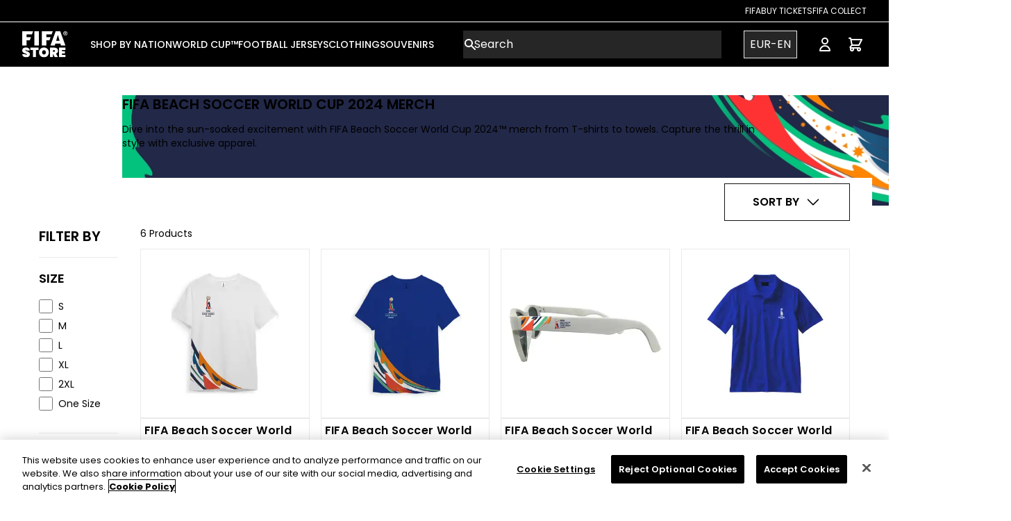

--- FILE ---
content_type: text/html; charset=utf-8
request_url: https://store.fifa.com/competitions/fifa-beach-soccer-world-cup-uae-2024-dubai
body_size: 34424
content:
<!DOCTYPE html><html lang="DEFAULT"><head><meta charSet="utf-8"/><style>
          :root {
              --white: 255 255 255 !important; --black: 0 0 0 !important; --blue-gray-50: 236 239 241 !important; --blue-gray-100: 207 216 220 !important; --blue-gray-200: 176 190 197 !important; --blue-gray-300: 144 164 174 !important; --blue-gray-400: 4 70 148 !important; --blue-gray-500: 96 125 139 !important; --blue-gray-600: 84 110 122 !important; --blue-gray-700: 69 90 100 !important; --blue-gray-800: 55 71 79 !important; --blue-gray-900: 38 50 56 !important; --gray-50: 250 250 250 !important; --gray-100: 250 250 250 !important; --gray-150: 243 243 243 !important; --gray-200: 234 234 234 !important; --gray-300: 211 211 211 !important; --gray-400: 153 153 153 !important; --gray-500: 136 136 136 !important; --gray-600: 102 102 102 !important; --gray-700: 68 68 68 !important; --gray-800: 51 51 51 !important; --gray-900: 38 38 38 !important; --gray-950: 17 17 17 !important; --gray-975: 33 33 33 !important; --brown-50: 239 235 233 !important; --brown-100: 215 204 200 !important; --brown-200: 188 170 164 !important; --brown-300: 161 136 127 !important; --brown-400: 141 110 99 !important; --brown-500: 121 85 72 !important; --brown-600: 109 76 65 !important; --brown-700: 93 64 55 !important; --brown-800: 78 52 46 !important; --brown-900: 62 39 35 !important; --deep-orange-50: 251 233 231 !important; --deep-orange-100: 255 204 188 !important; --deep-orange-200: 255 171 145 !important; --deep-orange-300: 255 138 101 !important; --deep-orange-400: 255 112 67 !important; --deep-orange-500: 255 87 34 !important; --deep-orange-600: 244 81 30 !important; --deep-orange-700: 230 74 25 !important; --deep-orange-800: 216 67 21 !important; --deep-orange-900: 191 54 12 !important; --orange-50: 255 243 224 !important; --orange-100: 255 224 178 !important; --orange-200: 255 204 128 !important; --orange-300: 255 183 77 !important; --orange-400: 255 167 38 !important; --orange-500: 255 152 0 !important; --orange-600: 251 140 0 !important; --orange-700: 245 124 0 !important; --orange-800: 239 124 0 !important; --orange-900: 230 81 0 !important; --amber-50: 255 248 225 !important; --amber-100: 255 220 179 !important; --amber-200: 255 224 130 !important; --amber-300: 255 213 79 !important; --amber-400: 255 202 40 !important; --amber-500: 255 193 7 !important; --amber-600: 255 179 0 !important; --amber-700: 255 160 0 !important; --amber-800: 255 143 0 !important; --amber-900: 255 111 0 !important; --yellow-50: 255 253 231 !important; --yellow-100: 255 249 196 !important; --yellow-200: 255 245 157 !important; --yellow-300: 255 241 118 !important; --yellow-400: 255 238 88 !important; --yellow-500: 255 235 59 !important; --yellow-600: 253 216 53 !important; --yellow-700: 251 192 45 !important; --yellow-800: 249 168 37 !important; --yellow-900: 245 127 23 !important; --lime-50: 249 251 231 !important; --lime-100: 240 244 195 !important; --lime-200: 230 238 156 !important; --lime-300: 220 231 117 !important; --lime-400: 212 225 87 !important; --lime-500: 205 220 57 !important; --lime-600: 192 202 51 !important; --lime-700: 175 180 43 !important; --lime-800: 158 157 36 !important; --lime-900: 130 119 23 !important; --light-green-50: 241 248 233 !important; --light-green-100: 220 237 200 !important; --light-green-200: 197 225 165 !important; --light-green-300: 174 213 129 !important; --light-green-400: 156 204 101 !important; --light-green-500: 139 195 74 !important; --light-green-600: 124 179 66 !important; --light-green-700: 104 159 56 !important; --light-green-800: 85 139 47 !important; --light-green-900: 51 105 30 !important; --green-50: 232 245 233 !important; --green-100: 200 230 201 !important; --green-200: 165 214 167 !important; --green-300: 129 199 132 !important; --green-400: 102 187 106 !important; --green-500: 55 182 121 !important; --green-600: 67 160 71 !important; --green-700: 56 142 60 !important; --green-800: 44 109 50 !important; --green-900: 27 94 32 !important; --teal-50: 255 34 255 !important; --teal-100: 178 223 219 !important; --teal-200: 128 203 196 !important; --teal-300: 77 182 172 !important; --teal-400: 38 166 154 !important; --teal-500: 0 150 136 !important; --teal-600: 0 150 136 !important; --teal-700: 0 121 107 !important; --teal-800: 0 105 92 !important; --teal-900: 0 77 64 !important; --cyan-50: 224 247 250 !important; --cyan-100: 178 235 242 !important; --cyan-200: 128 222 234 !important; --cyan-300: 61 208 225 !important; --cyan-400: 38 198 218 !important; --cyan-500: 34 184 207 !important; --cyan-600: 0 172 193 !important; --cyan-700: 0 151 167 !important; --cyan-800: 0 131 143 !important; --cyan-900: 0 96 100 !important; --light-blue-50: 225 245 254 !important; --light-blue-100: 179 229 252 !important; --light-blue-200: 129 212 250 !important; --light-blue-300: 79 195 247 !important; --light-blue-400: 41 182 246 !important; --light-blue-500: 3 169 250 !important; --light-blue-600: 3 155 229 !important; --light-blue-700: 2 136 209 !important; --light-blue-800: 2 119 189 !important; --light-blue-900: 1 87 155 !important; --blue-50: 227 242 253 !important; --blue-100: 187 222 251 !important; --blue-200: 144 202 249 !important; --blue-300: 100 181 246 !important; --blue-400: 10 132 255 !important; --blue-500: 0 112 243 !important; --blue-600: 30 136 229 !important; --blue-700: 25 118 210 !important; --blue-800: 21 101 192 !important; --blue-900: 13 71 161 !important; --indigo-50: 232 234 246 !important; --indigo-100: 197 202 233 !important; --indigo-200: 159 168 218 !important; --indigo-300: 121 134 203 !important; --indigo-400: 92 107 192 !important; --indigo-500: 63 81 181 !important; --indigo-600: 57 73 171 !important; --indigo-700: 48 63 159 !important; --indigo-800: 40 53 147 !important; --indigo-900: 26 35 126 !important; --deep-purple-50: 237 231 246 !important; --deep-purple-100: 209 196 233 !important; --deep-purple-200: 179 157 219 !important; --deep-purple-300: 149 117 205 !important; --deep-purple-400: 126 87 194 !important; --deep-purple-500: 103 58 183 !important; --deep-purple-600: 94 53 177 !important; --deep-purple-700: 81 45 168 !important; --deep-purple-800: 69 39 160 !important; --deep-purple-900: 49 27 146 !important; --purple-50: 243 229 245 !important; --purple-100: 225 190 231 !important; --purple-200: 206 147 216 !important; --purple-300: 186 104 200 !important; --purple-400: 171 71 188 !important; --purple-500: 121 40 202 !important; --purple-600: 142 36 170 !important; --purple-700: 76 40 137 !important; --purple-800: 106 27 154 !important; --purple-900: 74 20 140 !important; --pink-50: 252 228 236 !important; --pink-100: 248 187 208 !important; --pink-200: 244 143 177 !important; --pink-300: 255 55 156 !important; --pink-400: 236 64 122 !important; --pink-500: 255 0 128 !important; --pink-600: 216 27 96 !important; --pink-700: 194 24 91 !important; --pink-800: 173 20 87 !important; --pink-900: 136 14 79 !important; --red-50: 255 235 238 !important; --red-100: 255 205 210 !important; --red-200: 239 154 154 !important; --red-300: 229 115 115 !important; --red-400: 239 83 80 !important; --red-500: 218 60 60 !important; --red-600: 229 57 53 !important; --red-700: 211 47 47 !important; --red-800: 198 40 40 !important; --red-900: 183 28 28 !important; --background-500: 255 255 255 !important; --primary-foreground: 255 255 255 !important; --primary-50: 255 243 224 !important; --primary-100: 0 0 0 !important; --primary-200: 0 0 0 !important; --primary-300: 0 0 0 !important; --primary-400: 0 0 0 !important; --primary-500: 0 0 0 !important; --primary-600: 0 0 0 !important; --primary-700: 0 0 0 !important; --primary-800: 0 0 0 !important; --primary-900: 0 0 0 !important; --secondary-50: 0 0 0 !important; --secondary-100: 0 0 0 !important; --secondary-200: 0 0 0 !important; --secondary-300: 0 0 0 !important; --secondary-400: 0 0 0 !important; --secondary-500: 0 0 0 !important; --secondary-600: 0 0 0 !important; --secondary-700: 0 0 0 !important; --secondary-800: 0 0 0 !important; --secondary-900: 0 0 0 !important;
            }
          </style><style>
            :root {
              --font-primary: sans-serif;
            }
          </style><style>
            :root {
              --font-secondary: serif;
            }
          </style><link rel="icon" type="image/x-icon" href="https://images.ctfassets.net/ei8z56ft9sxn/6lj73yEdnJWlMcouC5GpgP/ec61102956f127700281284203aaf3b3/favicon.jpeg"/><meta name="viewport" content="width=device-width, initial-scale=1"/><link rel="manifest" href="/site.webmanifest"/><script type="application/ld+json">{
        "@context": "https://schema.org",
        "@type": "Organization",
        "url": "https://store.fifa.com",
        "logo": "https://images.ctfassets.net/ei8z56ft9sxn/12iNrgjAvtnSBl6OWoSQOs/b28156171264f9473e22d28b442d1415/logo.svg"
      }</script><link rel="preload" as="image" imageSrcSet="/_next/image?url=https%3A%2F%2Fimages.ctfassets.net%2Fei8z56ft9sxn%2FBD0szcwuFBruJ0IPdsRyt%2F322a383e0e71f846f9ea31d96bca1eb9%2Ffifa-logo.png&amp;w=96&amp;q=75 1x, /_next/image?url=https%3A%2F%2Fimages.ctfassets.net%2Fei8z56ft9sxn%2FBD0szcwuFBruJ0IPdsRyt%2F322a383e0e71f846f9ea31d96bca1eb9%2Ffifa-logo.png&amp;w=256&amp;q=75 2x" fetchpriority="high"/><link rel="preload" href="https://images.ctfassets.net/ei8z56ft9sxn/1WOu4yLBhLeJUUokYkX6TS/bb9400d1d171a6d3f7a4e89124e9a91c/logo-mobile.svg" as="image" fetchpriority="high"/><title>FIFA Beach Soccer World Cup 2024 Merch - Official FIFA Store</title><meta name="description" content="Dive into the Sun-Soaked Excitement with FIFA Beach Soccer World Cup 2024™ Merch From T-shirts to Towels."/><meta property="og:type" content="website"/><meta property="og:title" content="FIFA Beach Soccer World Cup 2024 Merch - Official FIFA Store - Page 1"/><meta property="og:description" content="Dive into the Sun-Soaked Excitement with FIFA Beach Soccer World Cup 2024™ Merch From T-shirts to Towels."/><meta property="og:site_name" content="Official FIFA Store - The Home of Official World Cup Shirts &amp; Clothing"/><meta property="og:url" content="https://shop.fifa.com"/><meta property="og:image" content="https://legends.broadleafcloud.com/api/asset/content/FIFAYZ000914_1(6)-1.jpg?contextRequest=%7B%22forceCatalogForFetch%22:false,%22forceFilterByCatalogIncludeInheritance%22:false,%22forceFilterByCatalogExcludeInheritance%22:false,%22applicationId%22:%2201GPYEXET5B7Y61HW8TB4R0YWE%22,%22tenantId%22:%22FIFA%22%7D"/><meta property="og:image:width" content="800"/><meta property="og:image:height" content="600"/><meta property="og:image:alt" content="FIFA Beach Soccer World Cup 2024™ White T-Shirt - Unisex"/><meta property="og:image" content="https://legends.broadleafcloud.com/api/asset/content/FIFAYZ000914_1(8)-1.jpg?contextRequest=%7B%22forceCatalogForFetch%22:false,%22forceFilterByCatalogIncludeInheritance%22:false,%22forceFilterByCatalogExcludeInheritance%22:false,%22applicationId%22:%2201GPYEXET5B7Y61HW8TB4R0YWE%22,%22tenantId%22:%22FIFA%22%7D"/><meta property="og:image:width" content="800"/><meta property="og:image:height" content="600"/><meta property="og:image:alt" content="FIFA Beach Soccer World Cup 2024™ Blue T-Shirt - Unisex"/><meta property="og:image" content="https://legends.broadleafcloud.com/api/asset/content/FBSWC-UAE-2024-OFFFICIAL-LICENSED-PRODUCT-CATALOG-15.jpg?contextRequest=%7B%22forceCatalogForFetch%22:false,%22forceFilterByCatalogIncludeInheritance%22:false,%22forceFilterByCatalogExcludeInheritance%22:false,%22applicationId%22:%2201GPYEXET5B7Y61HW8TB4R0YWE%22,%22tenantId%22:%22FIFA%22%7D"/><meta property="og:image:width" content="800"/><meta property="og:image:height" content="600"/><meta property="og:image:alt" content="FIFA Beach Soccer World Cup 2024™ White Sunglasses"/><meta property="og:image" content="https://legends.broadleafcloud.com/api/asset/content/FIFAYZ000914_1-1.jpg?contextRequest=%7B%22forceCatalogForFetch%22:false,%22forceFilterByCatalogIncludeInheritance%22:false,%22forceFilterByCatalogExcludeInheritance%22:false,%22applicationId%22:%2201GPYEXET5B7Y61HW8TB4R0YWE%22,%22tenantId%22:%22FIFA%22%7D"/><meta property="og:image:width" content="800"/><meta property="og:image:height" content="600"/><meta property="og:image:alt" content="FIFA Beach Soccer World Cup 2024™ Blue Beach Polo - Unisex"/><meta property="og:image" content="https://legends.broadleafcloud.com/api/asset/content/FBSWC-UAE-2024-OFFFICIAL-LICENSED-PRODUCT-CATALOG-9-FRONT.jpg?contextRequest=%7B%22forceCatalogForFetch%22:false,%22forceFilterByCatalogIncludeInheritance%22:false,%22forceFilterByCatalogExcludeInheritance%22:false,%22applicationId%22:%2201GPYEXET5B7Y61HW8TB4R0YWE%22,%22tenantId%22:%22FIFA%22%7D"/><meta property="og:image:width" content="800"/><meta property="og:image:height" content="600"/><meta property="og:image:alt" content="FIFA Beach Soccer World Cup 2024™ Blue Shorts"/><meta property="og:image" content="https://legends.broadleafcloud.com/api/asset/content/FIFAYZ000914_1(10)-1.jpg?contextRequest=%7B%22forceCatalogForFetch%22:false,%22forceFilterByCatalogIncludeInheritance%22:false,%22forceFilterByCatalogExcludeInheritance%22:false,%22applicationId%22:%2201GPYEXET5B7Y61HW8TB4R0YWE%22,%22tenantId%22:%22FIFA%22%7D"/><meta property="og:image:width" content="800"/><meta property="og:image:height" content="600"/><meta property="og:image:alt" content="FIFA Beach Soccer World Cup 2024™ White Poster T-Shirt - Unisex"/><meta name="twitter:card" content="summary_large_image"/><meta name="twitter:site" content="@fifa"/><meta name="twitter:creator" content="@fifa"/><meta name="google-site-verification" content="yMfBaVQ2H-2ZuGvHeH3TGNGjNUckedQ0NEg4gcj2eu0"/><meta name="facebook-domain-verification" content="tk23lmro3w2bxvaza7br25eehjmpm5"/><meta name="viewport" content="width=device-width, initial-scale=1, maximum-scale=1, viewport-fit=cover"/><script type="application/ld+json">{"@context":"https://schema.org","@type":"BreadcrumbList","name":"Breadcrumb","itemListElement":[{"@type":"ListItem","position":1,"name":"Competitions","item":"https://store.fifa.com/competitions"},{"@type":"ListItem","position":2,"name":"Fifa beach soccer world cup uae 2024 dubai","item":"https://store.fifa.com/competitions/fifa-beach-soccer-world-cup-uae-2024-dubai"}]}</script><meta name="robots" content="index,follow"/><meta name="googlebot" content="index,follow"/><link rel="canonical" href="https://store.fifa.com/competitions/fifa-beach-soccer-world-cup-uae-2024-dubai"/><link rel="alternate" hrefLang="x-default" href="https://store.fifa.com/competitions/fifa-beach-soccer-world-cup-uae-2024-dubai"/><link rel="alternate" hrefLang="en" href="https://store.fifa.com/competitions/fifa-beach-soccer-world-cup-uae-2024-dubai"/><link rel="alternate" hrefLang="es" href="https://store.fifa.com/es-es/competitions/fifa-beach-soccer-world-cup-uae-2024-dubai"/><link rel="alternate" hrefLang="fr" href="https://store.fifa.com/fr-fr/competitions/fifa-beach-soccer-world-cup-uae-2024-dubai"/><link rel="alternate" hrefLang="de" href="https://store.fifa.com/de-de/competitions/fifa-beach-soccer-world-cup-uae-2024-dubai"/><link rel="alternate" hrefLang="it" href="https://store.fifa.com/it-it/competitions/fifa-beach-soccer-world-cup-uae-2024-dubai"/><link rel="alternate" hrefLang="pt" href="https://store.fifa.com/pt-br/competitions/fifa-beach-soccer-world-cup-uae-2024-dubai"/><link rel="alternate" hrefLang="ar" href="https://store.fifa.com/ar-ma/competitions/fifa-beach-soccer-world-cup-uae-2024-dubai"/><meta name="next-head-count" content="41"/><script id="cookie-script-wrapper" type="text/javascript" data-nscript="beforeInteractive">function OptanonWrapper() {}</script><link rel="preload" href="/_next/static/css/e07aff5b08d9c43a.css" as="style"/><link rel="stylesheet" href="/_next/static/css/e07aff5b08d9c43a.css" data-n-g=""/><noscript data-n-css=""></noscript><script defer="" nomodule="" src="/_next/static/chunks/polyfills-42372ed130431b0a.js"></script><script id="cookie-script" src="https://cdn.cookielaw.org/scripttemplates/otSDKStub.js" type="text/javascript" charSet="UTF-8" data-domain-script="2b0d1d02-d619-49fb-8634-5cdeabb9aff2" defer="" data-nscript="beforeInteractive"></script><script src="/_next/static/chunks/webpack-2a5d38633bfc08fd.js" defer=""></script><script src="/_next/static/chunks/framework-a32fdada02556615.js" defer=""></script><script src="/_next/static/chunks/main-d47796aa752fd5a1.js" defer=""></script><script src="/_next/static/chunks/pages/_app-150d8b6b07a0e053.js" defer=""></script><script src="/_next/static/chunks/565-8ada1ef425e1084d.js" defer=""></script><script src="/_next/static/chunks/6898-ce3ede67dca9a24d.js" defer=""></script><script src="/_next/static/chunks/pages/%5B...path%5D-edf76906002e3434.js" defer=""></script><script src="/_next/static/_Ldo8fwJaGBqWT2jPPwUi/_buildManifest.js" defer=""></script><script src="/_next/static/_Ldo8fwJaGBqWT2jPPwUi/_ssgManifest.js" defer=""></script></head><body><div id="__next"><div dir="ltr"><link href="https://fonts.googleapis.com/css2?family=Poppins:wght@100;200;300;400;500;600;700;800;900&amp;display=swap" rel="stylesheet"/><div class="Toastify"></div><div class="Layout_root__7vH_G"><div class="sticky top-0 z-10"><div></div><div class="sticky top-0 z-10"><header class="relative"><header class="relative hidden lg:block" style="background-color:#000000;color:#ffffff"><nav aria-label="Top"><div class="border-b border-white sm:px-6 lg:px-8 h-8"><div class="flex justify-end items-center h-full gap-8"><li class="flex"><a target="_blank" rel="noopener noreferrer" class="hover:underline uppercase text-xs" href="https://www.fifa.com/fifaplus">FIFA</a></li><li class="flex"><a target="_blank" rel="noopener noreferrer" class="hover:underline uppercase text-xs" href="https://www.fifa.com/tickets">Buy Tickets</a></li><li class="flex"><a target="_blank" rel="noopener noreferrer" class="hover:underline uppercase text-xs" href="https://collect.fifa.com">FIFA Collect</a></li></div></div></nav></header><nav aria-label="Top" class="mx-auto"><div class="md:border-b border-gray-200"><div class="h-16 flex items-center px-4 sm:px-6 lg:px-8" style="background-color:#000000;color:#ffffff"><button placeholder="" type="button" class="relative align-middle select-none font-sans font-medium text-center uppercase transition-all disabled:opacity-50 disabled:shadow-none disabled:pointer-events-none ring-0 outline-none !overflow-visible w-10 max-w-[40px] h-10 max-h-[40px] text-xs shadow-md shadow-gray-900/20 hover:shadow-lg hover:shadow-gray-900/40 focus:opacity-[0.85] focus:shadow-none active:opacity-[0.85] active:shadow-none bg-white/[0.15] p-2 rounded-[50%] text-white lg:hidden"><span class="absolute left-1/2 top-1/2 -translate-x-1/2 -translate-y-1/2 transform"><span class="sr-only">Open menu</span><svg xmlns="http://www.w3.org/2000/svg" fill="none" viewBox="0 0 24 24" stroke-width="1.5" stroke="currentColor" aria-hidden="true" data-slot="icon" class="h-6 w-6" role="img"><path stroke-linecap="round" stroke-linejoin="round" d="M3.75 6.75h16.5M3.75 12h16.5m-16.5 5.25h16.5"></path></svg></span></button><div class="ms-4 flex lg:ms-0 w-full justify-center md:w-auto md:justify-start"><a href="/"><div class="relative overflow-hidden"><div class="container mx-auto"><div class="md:flex items-center hidden"><img alt="fifa-logo" fetchpriority="high" width="66" height="38" decoding="async" data-nimg="1" class="hidden md:block max-w-full h-auto" style="color:transparent" srcSet="/_next/image?url=https%3A%2F%2Fimages.ctfassets.net%2Fei8z56ft9sxn%2FBD0szcwuFBruJ0IPdsRyt%2F322a383e0e71f846f9ea31d96bca1eb9%2Ffifa-logo.png&amp;w=96&amp;q=75 1x, /_next/image?url=https%3A%2F%2Fimages.ctfassets.net%2Fei8z56ft9sxn%2FBD0szcwuFBruJ0IPdsRyt%2F322a383e0e71f846f9ea31d96bca1eb9%2Ffifa-logo.png&amp;w=256&amp;q=75 2x" src="/_next/image?url=https%3A%2F%2Fimages.ctfassets.net%2Fei8z56ft9sxn%2FBD0szcwuFBruJ0IPdsRyt%2F322a383e0e71f846f9ea31d96bca1eb9%2Ffifa-logo.png&amp;w=256&amp;q=75"/></div><div class="md:hidden items-center flex"><img alt="FIFA Store Logo Mobile" fetchpriority="high" width="215" height="50" decoding="async" data-nimg="1" class="max-w-full h-auto" style="color:transparent" src="https://images.ctfassets.net/ei8z56ft9sxn/1WOu4yLBhLeJUUokYkX6TS/bb9400d1d171a6d3f7a4e89124e9a91c/logo-mobile.svg"/></div></div></div></a></div><div class="hidden lg:ms-8 lg:block lg:self-stretch mega-menu"><div class="h-full flex gap gap-x-7"><div class="flex" data-headlessui-state=""><div class="relative flex"><button class="border-transparent uppercase relative z-10 flex items-center transition-colors ease-out duration-200 text-md font-medium -mb-px border-b-2 pt-px" type="button" aria-expanded="false" data-headlessui-state=""><span class="text-sm" style="border-bottom-color:#ffffff">SHOP BY NATION</span></button></div><div class="absolute top-full inset-x-0 text-sm text-gray-500 z-10" hidden="" style="display:none" id="headlessui-popover-panel-:R4imqhl26:" tabindex="-1" data-headlessui-state=""><div class="absolute inset-0 top-1/2 bg-white shadow" aria-hidden="true"></div><div class="relative bg-white h-[360px]"><div class=""><div class="flex flex-cols justify-between"><div class="flex gap-x-12 xl:gap-x-20 2xl:gap-x-24 mx-12"><div class="pt-5 pb-5"><div class="grid max-w-full"><p id="UEFA-heading" class="font-medium text-gray-950 border-b-black border-b-2 justify-between min-w-max">UEFA</p></div><ul role="list" aria-labelledby="UEFA-heading" class="pt-3 gap-x-12 xl:gap-x-20 2xl:gap-x-24 auto-cols-max gap-y-3 grid grid-flow-col grid-rows-8"><li class="flex"><a class="block hover:text-gray-800 max-w-max dt-menu-child" href="/nations/uefa/belgium">Belgium</a></li><li class="flex"><a class="block hover:text-gray-800 max-w-max dt-menu-child" href="/nations/uefa/england">England</a></li><li class="flex"><a class="block hover:text-gray-800 max-w-max dt-menu-child" href="/nations/uefa/france">France</a></li><li class="flex"><a class="block hover:text-gray-800 max-w-max dt-menu-child" href="/nations/uefa/germany">Germany</a></li><li class="flex"><a class="block hover:text-gray-800 max-w-max dt-menu-child" href="/nations/uefa/hungary">Hungary</a></li><li class="flex"><a class="block hover:text-gray-800 max-w-max dt-menu-child" href="/nations/uefa/italy">Italy</a></li><li class="flex"><a class="block hover:text-gray-800 max-w-max dt-menu-child" href="/nations/uefa/norway">Norway</a></li><li class="flex"><a class="block hover:text-gray-800 max-w-max dt-menu-child" href="/nations/uefa/spain">Spain</a></li><li class="flex"><a class="block hover:text-gray-800 max-w-max dt-menu-child" href="/nations/uefa/sweden">Sweden</a></li><li class="flex"><a class="block hover:text-gray-800 max-w-max dt-menu-child" href="/nations/uefa/switzerland">Switzerland</a></li><li class="flex"><a class="block hover:text-gray-800 max-w-max dt-menu-child" href="/nations/uefa/ukraine">Ukraine</a></li><li class="flex"><a class="block hover:text-gray-800 max-w-max dt-menu-child" href="/nations/uefa/wales">Wales</a></li><li class="flex"><a class="block hover:text-gray-800 max-w-max dt-menu-child" href="/nations/uefa">Shop All</a></li></ul></div><div class="pt-5 pb-5"><div class="grid max-w-full"><p id="CONMEBOL-heading" class="font-medium text-gray-950 border-b-black border-b-2 justify-between min-w-max">CONMEBOL</p></div><ul role="list" aria-labelledby="CONMEBOL-heading" class="pt-3 gap-x-12 xl:gap-x-20 2xl:gap-x-24 auto-cols-max gap-y-3 grid grid-flow-col grid-rows-8"><li class="flex"><a class="block hover:text-gray-800 max-w-max dt-menu-child" href="/nations/conmebol/argentina">Argentina</a></li><li class="flex"><a class="block hover:text-gray-800 max-w-max dt-menu-child" href="/nations/conmebol/brazil">Brazil</a></li><li class="flex"><a class="block hover:text-gray-800 max-w-max dt-menu-child" href="/nations/conmebol/chile">Chile </a></li><li class="flex"><a class="block hover:text-gray-800 max-w-max dt-menu-child" href="/nations/conmebol/colombia">Colombia</a></li><li class="flex"><a class="block hover:text-gray-800 max-w-max dt-menu-child" href="/nations/conmebol/peru">Peru</a></li><li class="flex"><a class="block hover:text-gray-800 max-w-max dt-menu-child" href="/nations/conmebol/venezuela">Venezuela</a></li><li class="flex"><a class="block hover:text-gray-800 max-w-max dt-menu-child" href="/nations/conmebol">Shop All</a></li></ul></div><div class="pt-5 pb-5"><div class="grid max-w-full"><p id="CONCACAF-heading" class="font-medium text-gray-950 border-b-black border-b-2 justify-between min-w-max">CONCACAF</p></div><ul role="list" aria-labelledby="CONCACAF-heading" class="pt-3 gap-x-12 xl:gap-x-20 2xl:gap-x-24 auto-cols-max gap-y-3 grid grid-flow-col grid-rows-8"><li class="flex"><a class="block hover:text-gray-800 max-w-max dt-menu-child" href="/nations/concacaf/canada">Canada</a></li><li class="flex"><a class="block hover:text-gray-800 max-w-max dt-menu-child" href="/nations/concacaf/costa-rica">Costa Rica</a></li><li class="flex"><a class="block hover:text-gray-800 max-w-max dt-menu-child" href="/nations/concacaf/jamaica">Jamaica</a></li><li class="flex"><a class="block hover:text-gray-800 max-w-max dt-menu-child" href="/nations/concacaf/mexico">Mexico</a></li><li class="flex"><a class="block hover:text-gray-800 max-w-max dt-menu-child" href="/nations/concacaf/USA">USA</a></li><li class="flex"><a class="block hover:text-gray-800 max-w-max dt-menu-child" href="/nations/concacaf">Shop All</a></li></ul></div><div class="pt-5 pb-5"><div class="grid max-w-full"><p id="CAF-heading" class="font-medium text-gray-950 border-b-black border-b-2 justify-between min-w-max">CAF</p></div><ul role="list" aria-labelledby="CAF-heading" class="pt-3 gap-x-12 xl:gap-x-20 2xl:gap-x-24 auto-cols-max gap-y-3 grid grid-flow-col grid-rows-8"><li class="flex"><a class="block hover:text-gray-800 max-w-max dt-menu-child" href="/football-shirts/caf/algeria">Algeria</a></li><li class="flex"><a class="block hover:text-gray-800 max-w-max dt-menu-child" href="/nations/caf/ghana">Ghana</a></li><li class="flex"><a class="block hover:text-gray-800 max-w-max dt-menu-child" href="/nations/caf/morocco">Morocco</a></li><li class="flex"><a class="block hover:text-gray-800 max-w-max dt-menu-child" href="/nations/caf/nigeria">Nigeria</a></li><li class="flex"><a class="block hover:text-gray-800 max-w-max dt-menu-child" href="/nations/caf/tunisia">Tunisia</a></li><li class="flex"><a class="block hover:text-gray-800 max-w-max dt-menu-child" href="/nations/caf">Shop All</a></li></ul></div><div class="pt-5 pb-5"><div class="grid max-w-full"><p id="AFC &amp; OFC-heading" class="font-medium text-gray-950 border-b-black border-b-2 justify-between min-w-max">AFC &amp; OFC</p></div><ul role="list" aria-labelledby="AFC &amp; OFC-heading" class="pt-3 gap-x-12 xl:gap-x-20 2xl:gap-x-24 auto-cols-max gap-y-3 grid grid-flow-col grid-rows-8"><li class="flex"><a class="block hover:text-gray-800 max-w-max dt-menu-child" href="/nations/afc/australia">Australia</a></li><li class="flex"><a class="block hover:text-gray-800 max-w-max dt-menu-child" href="/nations/afc/japan">Japan</a></li><li class="flex"><a class="block hover:text-gray-800 max-w-max dt-menu-child" href="/nations/ofc/new-zealand">New Zealand</a></li><li class="flex"><a class="block hover:text-gray-800 max-w-max dt-menu-child" href="/nations/afc/saudi-arabia">Saudi Arabia</a></li><li class="flex"><a class="block hover:text-gray-800 max-w-max dt-menu-child" href="/nations/afc">Shop All</a></li></ul></div></div><div class="flex"><a href="/adidas"><div class="text-base sm:text-sm"><div class="relative aspect-w-1 aspect-h-1 max-w-[360px] max-h-[360px] hover:opacity-75"><img alt="ADI 24 KITS" loading="lazy" width="500" height="500" decoding="async" data-nimg="1" class="max-w-full h-auto" style="color:transparent" srcSet="/_next/image?url=https%3A%2F%2Fimages.ctfassets.net%2Fei8z56ft9sxn%2F79KQFbHEpNm33wTSMjf5RT%2F7b045fcd96db04c42373286f8238164f%2FADI_24_KITS.png&amp;w=640&amp;q=75 1x, /_next/image?url=https%3A%2F%2Fimages.ctfassets.net%2Fei8z56ft9sxn%2F79KQFbHEpNm33wTSMjf5RT%2F7b045fcd96db04c42373286f8238164f%2FADI_24_KITS.png&amp;w=1080&amp;q=75 2x" src="/_next/image?url=https%3A%2F%2Fimages.ctfassets.net%2Fei8z56ft9sxn%2F79KQFbHEpNm33wTSMjf5RT%2F7b045fcd96db04c42373286f8238164f%2FADI_24_KITS.png&amp;w=1080&amp;q=75"/><div class="absolute lg:text-base xl:text-lg p-2" style="color:#FFFFFF"><span></span></div></div></div></a></div></div></div></div></div></div><div class="flex" data-headlessui-state=""><div class="relative flex"><button class="border-transparent uppercase relative z-10 flex items-center transition-colors ease-out duration-200 text-md font-medium -mb-px border-b-2 pt-px" type="button" aria-expanded="false" data-headlessui-state=""><span class="text-sm" style="border-bottom-color:#ffffff">WORLD CUP™</span></button></div><div class="absolute top-full inset-x-0 text-sm text-gray-500 z-10" hidden="" style="display:none" id="headlessui-popover-panel-:R4kmqhl26:" tabindex="-1" data-headlessui-state=""><div class="absolute inset-0 top-1/2 bg-white shadow" aria-hidden="true"></div><div class="relative bg-white h-[360px]"><div class=""><div class="flex flex-cols justify-between"><div class="flex gap-x-12 xl:gap-x-20 2xl:gap-x-24 mx-12"><div class="pt-5 pb-5"><div class="grid max-w-full"><p id="FIFA World Cup 2026™-heading" class="font-medium text-gray-950 border-b-black border-b-2 justify-between min-w-max">FIFA World Cup 2026™</p></div><ul role="list" aria-labelledby="FIFA World Cup 2026™-heading" class="pt-3 gap-x-12 xl:gap-x-20 2xl:gap-x-24 auto-cols-max gap-y-3 grid grid-flow-col grid-rows-8"><li class="flex"><a class="block hover:text-gray-800 max-w-max dt-menu-child" href="/world-cup/2026-world-cup/football-shirts">Jerseys</a></li><li class="flex"><a class="block hover:text-gray-800 max-w-max dt-menu-child" href="/world-cup/2026-world-cup/mascot-merchandise">Official Mascots</a></li><li class="flex"><a class="block hover:text-gray-800 max-w-max dt-menu-child" href="/collectibles/footballs">Footballs</a></li><li class="flex"><a class="block hover:text-gray-800 max-w-max dt-menu-child" href="/world-cup/2026-world-cup/t-shirts">T-Shirts</a></li><li class="flex"><a class="block hover:text-gray-800 max-w-max dt-menu-child" href="/world-cup/2026-world-cup/hoodies">Hoodies</a></li><li class="flex"><a class="block hover:text-gray-800 max-w-max dt-menu-child" href="/world-cup/2026-world-cup/headwear">Headwear</a></li><li class="flex"><a class="block hover:text-gray-800 max-w-max dt-menu-child" href="/world-cup/2026-world-cup/posters">Posters</a></li><li class="flex"><a class="block hover:text-gray-800 max-w-max dt-menu-child" href="/collectibles/scarves">Scarves</a></li><li class="flex"><a class="block hover:text-gray-800 max-w-max dt-menu-child" href="/collectibles/magnets">Magnets</a></li><li class="flex"><a class="block hover:text-gray-800 max-w-max dt-menu-child" href="/world-cup/2026-world-cup">Shop All</a></li></ul></div><div class="pt-5 pb-5"><div class="grid max-w-full"><p id="FIFA World Cup 2026™ Host Cities-heading" class="font-medium text-gray-950 border-b-black border-b-2 justify-between min-w-max">FIFA World Cup 2026™ Host Cities</p></div><ul role="list" aria-labelledby="FIFA World Cup 2026™ Host Cities-heading" class="pt-3 gap-x-12 xl:gap-x-20 2xl:gap-x-24 auto-cols-max gap-y-3 grid grid-flow-col grid-rows-8"><li class="flex"><a class="block hover:text-gray-800 max-w-max dt-menu-child" href="/world-cup/2026-world-cup/atlanta">Atlanta</a></li><li class="flex"><a class="block hover:text-gray-800 max-w-max dt-menu-child" href="/world-cup/2026-world-cup/boston">Boston</a></li><li class="flex"><a class="block hover:text-gray-800 max-w-max dt-menu-child" href="/world-cup/2026-world-cup/dallas">Dallas</a></li><li class="flex"><a class="block hover:text-gray-800 max-w-max dt-menu-child" href="/world-cup/2026-world-cup/houston">Houston</a></li><li class="flex"><a class="block hover:text-gray-800 max-w-max dt-menu-child" href="/world-cup/2026-world-cup/kansas-city">Kansas City</a></li><li class="flex"><a class="block hover:text-gray-800 max-w-max dt-menu-child" href="/world-cup/2026-world-cup/los-angeles">Los Angeles</a></li><li class="flex"><a class="block hover:text-gray-800 max-w-max dt-menu-child" href="/world-cup/2026-world-cup/miami">Miami</a></li><li class="flex"><a class="block hover:text-gray-800 max-w-max dt-menu-child" href="/world-cup/2026-world-cup/new-york-new-jersey">New York New Jersey</a></li><li class="flex"><a class="block hover:text-gray-800 max-w-max dt-menu-child" href="/world-cup/2026-world-cup/philadelphia">Philadelphia</a></li><li class="flex"><a class="block hover:text-gray-800 max-w-max dt-menu-child" href="/world-cup/2026-world-cup/san-francisco-bay-area">San Francisco Bay Area</a></li><li class="flex"><a class="block hover:text-gray-800 max-w-max dt-menu-child" href="/world-cup/2026-world-cup/seattle">Seattle</a></li><li class="flex"><a class="block hover:text-gray-800 max-w-max dt-menu-child" href="/world-cup/2026-world-cup/toronto">Toronto</a></li><li class="flex"><a class="block hover:text-gray-800 max-w-max dt-menu-child" href="/world-cup/2026-world-cup/vancouver">Vancouver</a></li><li class="flex"><a class="block hover:text-gray-800 max-w-max dt-menu-child" href="/world-cup/2026-world-cup/guadalajara">Guadalajara</a></li><li class="flex"><a class="block hover:text-gray-800 max-w-max dt-menu-child" href="/world-cup/2026-world-cup/mexico-city">Mexico City</a></li><li class="flex"><a class="block hover:text-gray-800 max-w-max dt-menu-child" href="/world-cup/2026-world-cup/monterrey">Monterrey</a></li></ul></div><div class="pt-5 pb-5"><div class="grid max-w-full"><p id="World Cup Nations-heading" class="font-medium text-gray-950 border-b-black border-b-2 justify-between min-w-max">World Cup Nations</p></div><ul role="list" aria-labelledby="World Cup Nations-heading" class="pt-3 gap-x-12 xl:gap-x-20 2xl:gap-x-24 auto-cols-max gap-y-3 grid grid-flow-col grid-rows-8"><li class="flex"><a class="block hover:text-gray-800 max-w-max dt-menu-child" href="/football-shirts/caf/algeria">Algeria</a></li><li class="flex"><a class="block hover:text-gray-800 max-w-max dt-menu-child" href="/world-cup/argentina">Argentina</a></li><li class="flex"><a class="block hover:text-gray-800 max-w-max dt-menu-child" href="/world-cup/belgium">Belgium</a></li><li class="flex"><a class="block hover:text-gray-800 max-w-max dt-menu-child" href="/world-cup/brazil">Brazil</a></li><li class="flex"><a class="block hover:text-gray-800 max-w-max dt-menu-child" href="/world-cup/canada">Canada</a></li><li class="flex"><a class="block hover:text-gray-800 max-w-max dt-menu-child" href="/world-cup/colombia">Colombia</a></li><li class="flex"><a class="block hover:text-gray-800 max-w-max dt-menu-child" href="/world-cup/england">England</a></li><li class="flex"><a class="block hover:text-gray-800 max-w-max dt-menu-child" href="/world-cup/france">France</a></li><li class="flex"><a class="block hover:text-gray-800 max-w-max dt-menu-child" href="/world-cup/germany">Germany</a></li><li class="flex"><a class="block hover:text-gray-800 max-w-max dt-menu-child" href="/world-cup/italy">Italy</a></li><li class="flex"><a class="block hover:text-gray-800 max-w-max dt-menu-child" href="/world-cup/jamaica">Jamaica</a></li><li class="flex"><a class="block hover:text-gray-800 max-w-max dt-menu-child" href="/world-cup/japan">Japan</a></li><li class="flex"><a class="block hover:text-gray-800 max-w-max dt-menu-child" href="/world-cup/mexico">Mexico</a></li><li class="flex"><a class="block hover:text-gray-800 max-w-max dt-menu-child" href="/world-cup/new-zealand">New Zealand</a></li><li class="flex"><a class="block hover:text-gray-800 max-w-max dt-menu-child" href="/world-cup/norway">Norway</a></li><li class="flex"><a class="block hover:text-gray-800 max-w-max dt-menu-child" href="/nations/conmebol/peru">Peru</a></li><li class="flex"><a class="block hover:text-gray-800 max-w-max dt-menu-child" href="/world-cup/portugal">Portugal</a></li><li class="flex"><a class="block hover:text-gray-800 max-w-max dt-menu-child" href="/world-cup/saudi-arabia">Saudi Arabia</a></li><li class="flex"><a class="block hover:text-gray-800 max-w-max dt-menu-child" href="/world-cup/sweden">Sweden</a></li><li class="flex"><a class="block hover:text-gray-800 max-w-max dt-menu-child" href="/world-cup/spain">Spain</a></li><li class="flex"><a class="block hover:text-gray-800 max-w-max dt-menu-child" href="/world-cup/usa">USA</a></li><li class="flex"><a class="block hover:text-gray-800 max-w-max dt-menu-child" href="/world-cup">Shop All</a></li></ul></div></div><div class="flex"></div></div></div></div></div></div><div class="flex" data-headlessui-state=""><div class="relative flex"><button class="border-transparent uppercase relative z-10 flex items-center transition-colors ease-out duration-200 text-md font-medium -mb-px border-b-2 pt-px" type="button" aria-expanded="false" data-headlessui-state=""><span class="text-sm" style="border-bottom-color:#ffffff">FOOTBALL JERSEYS</span></button></div><div class="absolute top-full inset-x-0 text-sm text-gray-500 z-10" hidden="" style="display:none" id="headlessui-popover-panel-:R4mmqhl26:" tabindex="-1" data-headlessui-state=""><div class="absolute inset-0 top-1/2 bg-white shadow" aria-hidden="true"></div><div class="relative bg-white h-[360px]"><div class=""><div class="flex flex-cols justify-between"><div class="flex gap-x-12 xl:gap-x-20 2xl:gap-x-24 mx-12"><div class="pt-5 pb-5"><div class="grid max-w-full"><p id="UEFA-heading" class="font-medium text-gray-950 border-b-black border-b-2 justify-between min-w-max">UEFA</p></div><ul role="list" aria-labelledby="UEFA-heading" class="pt-3 gap-x-12 xl:gap-x-20 2xl:gap-x-24 auto-cols-max gap-y-3 grid grid-flow-col grid-rows-8"><li class="flex"><a class="block hover:text-gray-800 max-w-max dt-menu-child" href="/football-shirts/uefa/belgium">Belgium</a></li><li class="flex"><a class="block hover:text-gray-800 max-w-max dt-menu-child" href="/football-shirts/uefa/czechia">Czech Republic</a></li><li class="flex"><a class="block hover:text-gray-800 max-w-max dt-menu-child" href="/football-shirts/uefa/england">England</a></li><li class="flex"><a class="block hover:text-gray-800 max-w-max dt-menu-child" href="/football-shirts/uefa/france">France</a></li><li class="flex"><a class="block hover:text-gray-800 max-w-max dt-menu-child" href="/football-shirts/uefa/germany">Germany</a></li><li class="flex"><a class="block hover:text-gray-800 max-w-max dt-menu-child" href="/nations/uefa/hungary">Hungary</a></li><li class="flex"><a class="block hover:text-gray-800 max-w-max dt-menu-child" href="/football-shirts/uefa/italy">Italy</a></li><li class="flex"><a class="block hover:text-gray-800 max-w-max dt-menu-child" href="/football-shirts/uefa/norway">Norway</a></li><li class="flex"><a class="block hover:text-gray-800 max-w-max dt-menu-child" href="/football-shirts/uefa/spain">Spain</a></li><li class="flex"><a class="block hover:text-gray-800 max-w-max dt-menu-child" href="/football-shirts/uefa/sweden">Sweden</a></li><li class="flex"><a class="block hover:text-gray-800 max-w-max dt-menu-child" href="/nations/uefa/ukraine">Ukraine</a></li><li class="flex"><a class="block hover:text-gray-800 max-w-max dt-menu-child" href="/nations/uefa/wales">Wales</a></li><li class="flex"><a class="block hover:text-gray-800 max-w-max dt-menu-child" href="/football-shirts/uefa">Shop All </a></li></ul></div><div class="pt-5 pb-5"><div class="grid max-w-full"><p id="CONMEBOL-heading" class="font-medium text-gray-950 border-b-black border-b-2 justify-between min-w-max">CONMEBOL</p></div><ul role="list" aria-labelledby="CONMEBOL-heading" class="pt-3 gap-x-12 xl:gap-x-20 2xl:gap-x-24 auto-cols-max gap-y-3 grid grid-flow-col grid-rows-8"><li class="flex"><a class="block hover:text-gray-800 max-w-max dt-menu-child" href="/football-shirts/conmebol/argentina">Argentina</a></li><li class="flex"><a class="block hover:text-gray-800 max-w-max dt-menu-child" href="/football-shirts/conmebol/brazil">Brazil </a></li><li class="flex"><a class="block hover:text-gray-800 max-w-max dt-menu-child" href="/football-shirts/conmebol/chile">Chile</a></li><li class="flex"><a class="block hover:text-gray-800 max-w-max dt-menu-child" href="/football-shirts/conmebol/colombia">Colombia</a></li><li class="flex"><a class="block hover:text-gray-800 max-w-max dt-menu-child" href="/football-shirts/conmebol/peru">Peru</a></li><li class="flex"><a class="block hover:text-gray-800 max-w-max dt-menu-child" href="/football-shirts/conmebol">Shop All</a></li></ul></div><div class="pt-5 pb-5"><div class="grid max-w-full"><p id="CONCACAF-heading" class="font-medium text-gray-950 border-b-black border-b-2 justify-between min-w-max">CONCACAF</p></div><ul role="list" aria-labelledby="CONCACAF-heading" class="pt-3 gap-x-12 xl:gap-x-20 2xl:gap-x-24 auto-cols-max gap-y-3 grid grid-flow-col grid-rows-8"><li class="flex"><a class="block hover:text-gray-800 max-w-max dt-menu-child" href="/football-shirts/concacaf/jamaica">Jamaica</a></li><li class="flex"><a class="block hover:text-gray-800 max-w-max dt-menu-child" href="/football-shirts/concacaf/mexico">Mexico</a></li><li class="flex"><a class="block hover:text-gray-800 max-w-max dt-menu-child" href="/football-shirts/concacaf">Shop All</a></li></ul></div><div class="pt-5 pb-5"><div class="grid max-w-full"><p id="CAF-heading" class="font-medium text-gray-950 border-b-black border-b-2 justify-between min-w-max">CAF</p></div><ul role="list" aria-labelledby="CAF-heading" class="pt-3 gap-x-12 xl:gap-x-20 2xl:gap-x-24 auto-cols-max gap-y-3 grid grid-flow-col grid-rows-8"><li class="flex"><a class="block hover:text-gray-800 max-w-max dt-menu-child" href="/football-shirts/caf/algeria">Algeria</a></li><li class="flex"><a class="block hover:text-gray-800 max-w-max dt-menu-child" href="/football-shirts/caf/morocco">Morocco</a></li><li class="flex"><a class="block hover:text-gray-800 max-w-max dt-menu-child" href="/football-shirts/caf/nigeria">Nigeria</a></li><li class="flex"><a class="block hover:text-gray-800 max-w-max dt-menu-child" href="/nations/caf/tunisia">Tunisia</a></li><li class="flex"><a class="block hover:text-gray-800 max-w-max dt-menu-child" href="/football-shirts/caf">Shop All</a></li></ul></div><div class="pt-5 pb-5"><div class="grid max-w-full"><p id="AFC &amp; OFC-heading" class="font-medium text-gray-950 border-b-black border-b-2 justify-between min-w-max">AFC &amp; OFC</p></div><ul role="list" aria-labelledby="AFC &amp; OFC-heading" class="pt-3 gap-x-12 xl:gap-x-20 2xl:gap-x-24 auto-cols-max gap-y-3 grid grid-flow-col grid-rows-8"><li class="flex"><a class="block hover:text-gray-800 max-w-max dt-menu-child" href="/football-shirts/afc/japan">Japan</a></li><li class="flex"><a class="block hover:text-gray-800 max-w-max dt-menu-child" href="/football-shirts/ofc/new-zealand">New Zealand</a></li><li class="flex"><a class="block hover:text-gray-800 max-w-max dt-menu-child" href="/nations/afc/saudi-arabia">Saudi Arabia</a></li><li class="flex"><a class="block hover:text-gray-800 max-w-max dt-menu-child" href="/football-shirts/afc">Shop All</a></li></ul></div></div><div class="flex"><a href="/football-shirts"><div class="text-base sm:text-sm"><div class="relative aspect-w-1 aspect-h-1 max-w-[360px] max-h-[360px] hover:opacity-75"><img alt="GERMANY" loading="lazy" width="500" height="500" decoding="async" data-nimg="1" class="max-w-full h-auto" style="color:transparent" srcSet="/_next/image?url=https%3A%2F%2Fimages.ctfassets.net%2Fei8z56ft9sxn%2F5tFIMQoTulcQwpxr8MitM5%2F28c5a52cbb2e20df3257cf63672e4029%2FJERSEYS.png&amp;w=640&amp;q=75 1x, /_next/image?url=https%3A%2F%2Fimages.ctfassets.net%2Fei8z56ft9sxn%2F5tFIMQoTulcQwpxr8MitM5%2F28c5a52cbb2e20df3257cf63672e4029%2FJERSEYS.png&amp;w=1080&amp;q=75 2x" src="/_next/image?url=https%3A%2F%2Fimages.ctfassets.net%2Fei8z56ft9sxn%2F5tFIMQoTulcQwpxr8MitM5%2F28c5a52cbb2e20df3257cf63672e4029%2FJERSEYS.png&amp;w=1080&amp;q=75"/><div class="absolute lg:text-base xl:text-lg p-2 bottom-5 start-5" style="color:#000000;background-color:#ffffff"><span></span></div></div></div></a></div></div></div></div></div></div><div class="flex" data-headlessui-state=""><div class="relative flex"><button class="border-transparent uppercase relative z-10 flex items-center transition-colors ease-out duration-200 text-md font-medium -mb-px border-b-2 pt-px" type="button" aria-expanded="false" data-headlessui-state=""><span class="text-sm" style="border-bottom-color:#ffffff">CLOTHING</span></button></div><div class="absolute top-full inset-x-0 text-sm text-gray-500 z-10" hidden="" style="display:none" id="headlessui-popover-panel-:R4omqhl26:" tabindex="-1" data-headlessui-state=""><div class="absolute inset-0 top-1/2 bg-white shadow" aria-hidden="true"></div><div class="relative bg-white h-[360px]"><div class=""><div class="flex flex-cols justify-between"><div class="flex gap-x-12 xl:gap-x-20 2xl:gap-x-24 mx-12"><div class="pt-5 pb-5"><div class="grid max-w-full"><p id="Unisex-heading" class="font-medium text-gray-950 border-b-black border-b-2 justify-between min-w-max">Unisex</p></div><ul role="list" aria-labelledby="Unisex-heading" class="pt-3 gap-x-12 xl:gap-x-20 2xl:gap-x-24 auto-cols-max gap-y-3 grid grid-flow-col grid-rows-8"><li class="flex"><a class="block hover:text-gray-800 max-w-max dt-menu-child" href="/clothing/mens/t-shirts">T-Shirts</a></li><li class="flex"><a class="block hover:text-gray-800 max-w-max dt-menu-child" href="/clothing/mens/sweatshirts">Sweatshirts</a></li><li class="flex"><a class="block hover:text-gray-800 max-w-max dt-menu-child" href="/clothing/mens/hoodies">Hoodies</a></li><li class="flex"><a class="block hover:text-gray-800 max-w-max dt-menu-child" href="/clothing/mens/jackets">Jackets</a></li><li class="flex"><a class="block hover:text-gray-800 max-w-max dt-menu-child" href="/clothing/mens/socks">Socks</a></li><li class="flex"><a class="block hover:text-gray-800 max-w-max dt-menu-child" href="/clothing/headwear">Headwear</a></li><li class="flex"><a class="block hover:text-gray-800 max-w-max dt-menu-child" href="/clothing">Shop All</a></li></ul></div><div class="pt-5 pb-5"><div class="grid max-w-full"><p id="Women&#x27;s-heading" class="font-medium text-gray-950 border-b-black border-b-2 justify-between min-w-max">Women&#x27;s</p></div><ul role="list" aria-labelledby="Women&#x27;s-heading" class="pt-3 gap-x-12 xl:gap-x-20 2xl:gap-x-24 auto-cols-max gap-y-3 grid grid-flow-col grid-rows-8"><li class="flex"><a class="block hover:text-gray-800 max-w-max dt-menu-child" href="/clothing/womens/t-shirts">T-Shirts</a></li><li class="flex"><a class="block hover:text-gray-800 max-w-max dt-menu-child" href="/clothing/womens/hoodies">Hoodies</a></li><li class="flex"><a class="block hover:text-gray-800 max-w-max dt-menu-child" href="/clothing/womens">Shop All </a></li></ul></div><div class="pt-5 pb-5"><div class="grid max-w-full"><p id="Youth-heading" class="font-medium text-gray-950 border-b-black border-b-2 justify-between min-w-max">Youth</p></div><ul role="list" aria-labelledby="Youth-heading" class="pt-3 gap-x-12 xl:gap-x-20 2xl:gap-x-24 auto-cols-max gap-y-3 grid grid-flow-col grid-rows-8"><li class="flex"><a class="block hover:text-gray-800 max-w-max dt-menu-child" href="/clothing/youth/t-shirts">T-Shirts</a></li><li class="flex"><a class="block hover:text-gray-800 max-w-max dt-menu-child" href="/clothing/youth/hoodies">Hoodies</a></li><li class="flex"><a class="block hover:text-gray-800 max-w-max dt-menu-child" href="/clothing/youth/headwear">Headwear</a></li><li class="flex"><a class="block hover:text-gray-800 max-w-max dt-menu-child" href="/clothing/youth">Shop All</a></li></ul></div><div class="pt-5 pb-5"><div class="grid max-w-full"><p id="adidas-heading" class="font-medium text-gray-950 border-b-black border-b-2 justify-between min-w-max">adidas</p></div><ul role="list" aria-labelledby="adidas-heading" class="pt-3 gap-x-12 xl:gap-x-20 2xl:gap-x-24 auto-cols-max gap-y-3 grid grid-flow-col grid-rows-8"><li class="flex"><a class="block hover:text-gray-800 max-w-max dt-menu-child" href="/clothing-tracksuits">Tracksuits</a></li><li class="flex"><a class="block hover:text-gray-800 max-w-max dt-menu-child" href="/clothing/adidas/jackets">Jackets</a></li><li class="flex"><a class="block hover:text-gray-800 max-w-max dt-menu-child" href="/clothing/adidas/warm-up-shirts">Warm Up T-Shirts</a></li><li class="flex"><a class="block hover:text-gray-800 max-w-max dt-menu-child" href="/nations/conmebol/argentina/training">Argentina Training</a></li><li class="flex"><a class="block hover:text-gray-800 max-w-max dt-menu-child" href="/nations/uefa/belgium/training">Belgium Training</a></li><li class="flex"><a class="block hover:text-gray-800 max-w-max dt-menu-child" href="/nations/uefa/germany/training">Germany Training</a></li><li class="flex"><a class="block hover:text-gray-800 max-w-max dt-menu-child" href="/adidas">Shop All</a></li></ul></div><div class="pt-5 pb-5"><div class="grid max-w-full"><p id="Collections-heading" class="font-medium text-gray-950 border-b-black border-b-2 justify-between min-w-max">Collections</p></div><ul role="list" aria-labelledby="Collections-heading" class="pt-3 gap-x-12 xl:gap-x-20 2xl:gap-x-24 auto-cols-max gap-y-3 grid grid-flow-col grid-rows-8"><li class="flex"><a class="block hover:text-gray-800 max-w-max dt-menu-child" href="/clothing/heritage-collection">FIFA Heritage Collection</a></li><li class="flex"><a class="block hover:text-gray-800 max-w-max dt-menu-child" href="/clothing/fifa-classics">FIFA Classics</a></li><li class="flex"><a class="block hover:text-gray-800 max-w-max dt-menu-child" href="/clothing/fifa-essentials">FIFA Essentials</a></li><li class="flex"><a class="block hover:text-gray-800 max-w-max dt-menu-child" href="/competitions/fifae">FIFAe</a></li><li class="flex"><a class="block hover:text-gray-800 max-w-max dt-menu-child" href="/clothing/fifa-world-cup-trophy">World Cup Trophy</a></li><li class="flex"><a class="block hover:text-gray-800 max-w-max dt-menu-child" href="/adidas-adicolor">adidas Adicolor</a></li></ul></div></div><div class="flex"></div></div></div></div></div></div><div class="flex" data-headlessui-state=""><div class="relative flex"><button class="border-transparent uppercase relative z-10 flex items-center transition-colors ease-out duration-200 text-md font-medium -mb-px border-b-2 pt-px" type="button" aria-expanded="false" data-headlessui-state=""><span class="text-sm" style="border-bottom-color:#ffffff">SOUVENIRS</span></button></div><div class="absolute top-full inset-x-0 text-sm text-gray-500 z-10" hidden="" style="display:none" id="headlessui-popover-panel-:R4qmqhl26:" tabindex="-1" data-headlessui-state=""><div class="absolute inset-0 top-1/2 bg-white shadow" aria-hidden="true"></div><div class="relative bg-white h-[360px]"><div class=""><div class="flex flex-cols justify-between"><div class="flex gap-x-12 xl:gap-x-20 2xl:gap-x-24 mx-12"><div class="pt-5 pb-5"><div class="grid max-w-full"><p id="Collectibles-heading" class="font-medium text-gray-950 border-b-black border-b-2 justify-between min-w-max">Collectibles</p></div><ul role="list" aria-labelledby="Collectibles-heading" class="pt-3 gap-x-12 xl:gap-x-20 2xl:gap-x-24 auto-cols-max gap-y-3 grid grid-flow-col grid-rows-8"><li class="flex"><a class="block hover:text-gray-800 max-w-max dt-menu-child" href="/collectibles/memorabilia">Signed Memorabilia</a></li><li class="flex"><a class="block hover:text-gray-800 max-w-max dt-menu-child" href="/collectibles/trophies">Replica Trophies</a></li><li class="flex"><a class="block hover:text-gray-800 max-w-max dt-menu-child" href="/fifa-library/panini-stickers">World Cup Stickers</a></li><li class="flex"><a class="block hover:text-gray-800 max-w-max dt-menu-child" href="/fifa-library/books">Books</a></li><li class="flex"><a class="block hover:text-gray-800 max-w-max dt-menu-child" href="/collectibles/pens">Pens</a></li><li class="flex"><a class="block hover:text-gray-800 max-w-max dt-menu-child" href="/collectibles">Shop All </a></li></ul></div><div class="pt-5 pb-5"><div class="grid max-w-full"><p id="Accessories-heading" class="font-medium text-gray-950 border-b-black border-b-2 justify-between min-w-max">Accessories</p></div><ul role="list" aria-labelledby="Accessories-heading" class="pt-3 gap-x-12 xl:gap-x-20 2xl:gap-x-24 auto-cols-max gap-y-3 grid grid-flow-col grid-rows-8"><li class="flex"><a class="block hover:text-gray-800 max-w-max dt-menu-child" href="/collectibles/footballs">Footballs</a></li><li class="flex"><a class="block hover:text-gray-800 max-w-max dt-menu-child" href="/clothing/headwear">Headwear </a></li><li class="flex"><a class="block hover:text-gray-800 max-w-max dt-menu-child" href="/collectibles/scarves">Scarves</a></li><li class="flex"><a class="block hover:text-gray-800 max-w-max dt-menu-child" href="/collectibles/keychains">Keychains</a></li><li class="flex"><a class="block hover:text-gray-800 max-w-max dt-menu-child" href="/collectibles/stationary">Stationery</a></li><li class="flex"><a class="block hover:text-gray-800 max-w-max dt-menu-child" href="/collectibles/accessories">Shop All </a></li></ul></div></div><div class="flex"><div class="text-base sm:text-sm"><div class="relative aspect-w-1 aspect-h-1 max-w-[360px] max-h-[360px] hover:opacity-75"><img alt="collectibles-nav-image-two" loading="lazy" width="500" height="500" decoding="async" data-nimg="1" class="max-w-full h-auto" style="color:transparent" srcSet="/_next/image?url=https%3A%2F%2Fimages.ctfassets.net%2Fei8z56ft9sxn%2F39UEqCuH1OGvDCNJ6XhqdM%2Fa6e29fae891cc838a7122d93d4f28e7f%2FFifa_WWC_Exit_Sale_Social-1080x1080-ENG.png&amp;w=640&amp;q=75 1x, /_next/image?url=https%3A%2F%2Fimages.ctfassets.net%2Fei8z56ft9sxn%2F39UEqCuH1OGvDCNJ6XhqdM%2Fa6e29fae891cc838a7122d93d4f28e7f%2FFifa_WWC_Exit_Sale_Social-1080x1080-ENG.png&amp;w=1080&amp;q=75 2x" src="/_next/image?url=https%3A%2F%2Fimages.ctfassets.net%2Fei8z56ft9sxn%2F39UEqCuH1OGvDCNJ6XhqdM%2Fa6e29fae891cc838a7122d93d4f28e7f%2FFifa_WWC_Exit_Sale_Social-1080x1080-ENG.png&amp;w=1080&amp;q=75"/><div class="absolute lg:text-base xl:text-lg p-2" style="color:#FFFFFF"><span></span></div></div></div></div></div></div></div></div></div></div></div><div hidden="" style="position:fixed;top:1px;left:1px;width:1px;height:0;padding:0;margin:-1px;overflow:hidden;clip:rect(0, 0, 0, 0);white-space:nowrap;border-width:0;display:none"></div><div class="ms-auto md:flex items-center"><div class="lg:ms-4 md:block hidden"><div class="Searchbar_root__DhwCY"><label class="hidden" for="search">Search</label><input id="search" class="Searchbar_input__Mchwo bg-white/[0.15]" placeholder="Search" type="text" aria-label="Search input"/><div class="Searchbar_iconContainer__aMkG4 end-0"><button type="submit" aria-label="Search button"><svg class="Searchbar_icon__Yqr6V rtl:transform rtl:-scale-x-100" fill="currentColor" viewBox="0 0 20 20"><path fill-rule="evenodd" clip-rule="evenodd" d="M8 4a4 4 0 100 8 4 4 0 000-8zM2 8a6 6 0 1110.89 3.476l4.817 4.817a1 1 0 01-1.414 1.414l-4.816-4.816A6 6 0 012 8z"></path></svg></button></div></div></div><div class="ms-auto md:flex items-center flex-none"><div class="hidden lg:ms-8 lg:flex"><div class="flex-none"><button class="I18nWidget_button__1UQJM bg-white/[0.15]" aria-label="Currency selector"><div class="flex gap gap-x-1"><span>EUR</span><span>-</span><span>EN</span></div></button></div></div><div class="ms-4 flow-root lg:ms-6"><nav class="UserNav_root__B5gk9"><ul class="UserNav_list__MtHqv"><li class="relative top-0 md:flex hidden" aria-label="Link to profile"><button placeholder="" aria-label="Menu" class="relative align-middle select-none font-sans font-medium text-center uppercase transition-all disabled:opacity-50 disabled:shadow-none disabled:pointer-events-none ring-0 outline-none !overflow-visible w-8 max-w-[32px] h-8 max-h-[32px] rounded-lg text-xs text-gray-900 hover:bg-gray-900/10 active:bg-gray-900/30 UserNav_avatarButton__Ubxns" type="button"><span class="absolute left-1/2 top-1/2 -translate-x-1/2 -translate-y-1/2 transform"><svg xmlns="http://www.w3.org/2000/svg" class="h-6 w-6 text-white" fill="none" viewBox="0 0 24 24" stroke="currentColor" stroke-width="2"><path stroke-linecap="round" stroke-linejoin="round" d="M16 7a4 4 0 11-8 0 4 4 0 018 0zM12 14a7 7 0 00-7 7h14a7 7 0 00-7-7z"></path></svg></span></button></li><li class="UserNav_item__EoiHa"><button placeholder="" aria-label="Cart items: 0" class="relative align-middle select-none font-sans font-medium text-center uppercase transition-all disabled:opacity-50 disabled:shadow-none disabled:pointer-events-none ring-0 outline-none !overflow-visible w-8 max-w-[32px] h-8 max-h-[32px] rounded-lg text-xs text-gray-900 hover:bg-gray-900/10 active:bg-gray-900/30 UserNav_item__EoiHa" type="button"><span class="absolute left-1/2 top-1/2 -translate-x-1/2 -translate-y-1/2 transform"><svg xmlns="http://www.w3.org/2000/svg" class="h-6 w-6 rtl:transform rtl:-scale-x-100" style="color:white" fill="none" viewBox="0 0 24 24" stroke="currentColor" stroke-width="2"><path stroke-linecap="round" stroke-linejoin="round" d="M3 3h2l.4 2M7 13h10l4-8H5.4M7 13L5.4 5M7 13l-2.293 2.293c-.63.63-.184 1.707.707 1.707H17m0 0a2 2 0 100 4 2 2 0 000-4zm-8 2a2 2 0 11-4 0 2 2 0 014 0z"></path></svg></span></button></li></ul></nav></div></div></div></div></div><div class="md:hidden px-6 pb-4" style="background-color:#000000;color:#ffffff"><div class="Searchbar_root__DhwCY"><label class="hidden" for="search">Search</label><input id="search" class="Searchbar_input__Mchwo bg-white/[0.15]" placeholder="Search" type="text" aria-label="Search input"/><div class="Searchbar_iconContainer__aMkG4 end-0"><button type="submit" aria-label="Search button"><svg class="Searchbar_icon__Yqr6V rtl:transform rtl:-scale-x-100" fill="currentColor" viewBox="0 0 20 20"><path fill-rule="evenodd" clip-rule="evenodd" d="M8 4a4 4 0 100 8 4 4 0 000-8zM2 8a6 6 0 1110.89 3.476l4.817 4.817a1 1 0 01-1.414 1.414l-4.816-4.816A6 6 0 012 8z"></path></svg></button></div></div></div></nav></header></div></div><main class="fit"><div id="category-description" class="relative w-full py-8 md:py-10 px-8 md:px-22 lg:px-36 xl:px-44 border-b-2 border-gray-950 md:border-b-0"><div class="hidden md:block absolute inset-0 w-full h-full overflow-hidden"><img alt="" loading="lazy" width="750" height="330" decoding="async" data-nimg="1" class="absolute top-0 left-0 w-full h-full object-cover" style="color:transparent" sizes="100vw" srcSet="/_next/image?url=https%3A%2F%2Flegends.broadleafcloud.com%2Fapi%2Fasset%2Fcontent%2FBeach%2520Soccer%252024.png%3FcontextRequest%3D%257B%2522forceCatalogForFetch%2522%3Afalse%2C%2522forceFilterByCatalogIncludeInheritance%2522%3Afalse%2C%2522forceFilterByCatalogExcludeInheritance%2522%3Afalse%2C%2522applicationId%2522%3A%252201GPYEXET5B7Y61HW8TB4R0YWE%2522%2C%2522tenantId%2522%3A%2522FIFA%2522%257D&amp;w=640&amp;q=100 640w, /_next/image?url=https%3A%2F%2Flegends.broadleafcloud.com%2Fapi%2Fasset%2Fcontent%2FBeach%2520Soccer%252024.png%3FcontextRequest%3D%257B%2522forceCatalogForFetch%2522%3Afalse%2C%2522forceFilterByCatalogIncludeInheritance%2522%3Afalse%2C%2522forceFilterByCatalogExcludeInheritance%2522%3Afalse%2C%2522applicationId%2522%3A%252201GPYEXET5B7Y61HW8TB4R0YWE%2522%2C%2522tenantId%2522%3A%2522FIFA%2522%257D&amp;w=750&amp;q=100 750w, /_next/image?url=https%3A%2F%2Flegends.broadleafcloud.com%2Fapi%2Fasset%2Fcontent%2FBeach%2520Soccer%252024.png%3FcontextRequest%3D%257B%2522forceCatalogForFetch%2522%3Afalse%2C%2522forceFilterByCatalogIncludeInheritance%2522%3Afalse%2C%2522forceFilterByCatalogExcludeInheritance%2522%3Afalse%2C%2522applicationId%2522%3A%252201GPYEXET5B7Y61HW8TB4R0YWE%2522%2C%2522tenantId%2522%3A%2522FIFA%2522%257D&amp;w=828&amp;q=100 828w, /_next/image?url=https%3A%2F%2Flegends.broadleafcloud.com%2Fapi%2Fasset%2Fcontent%2FBeach%2520Soccer%252024.png%3FcontextRequest%3D%257B%2522forceCatalogForFetch%2522%3Afalse%2C%2522forceFilterByCatalogIncludeInheritance%2522%3Afalse%2C%2522forceFilterByCatalogExcludeInheritance%2522%3Afalse%2C%2522applicationId%2522%3A%252201GPYEXET5B7Y61HW8TB4R0YWE%2522%2C%2522tenantId%2522%3A%2522FIFA%2522%257D&amp;w=1080&amp;q=100 1080w, /_next/image?url=https%3A%2F%2Flegends.broadleafcloud.com%2Fapi%2Fasset%2Fcontent%2FBeach%2520Soccer%252024.png%3FcontextRequest%3D%257B%2522forceCatalogForFetch%2522%3Afalse%2C%2522forceFilterByCatalogIncludeInheritance%2522%3Afalse%2C%2522forceFilterByCatalogExcludeInheritance%2522%3Afalse%2C%2522applicationId%2522%3A%252201GPYEXET5B7Y61HW8TB4R0YWE%2522%2C%2522tenantId%2522%3A%2522FIFA%2522%257D&amp;w=1200&amp;q=100 1200w, /_next/image?url=https%3A%2F%2Flegends.broadleafcloud.com%2Fapi%2Fasset%2Fcontent%2FBeach%2520Soccer%252024.png%3FcontextRequest%3D%257B%2522forceCatalogForFetch%2522%3Afalse%2C%2522forceFilterByCatalogIncludeInheritance%2522%3Afalse%2C%2522forceFilterByCatalogExcludeInheritance%2522%3Afalse%2C%2522applicationId%2522%3A%252201GPYEXET5B7Y61HW8TB4R0YWE%2522%2C%2522tenantId%2522%3A%2522FIFA%2522%257D&amp;w=1920&amp;q=100 1920w, /_next/image?url=https%3A%2F%2Flegends.broadleafcloud.com%2Fapi%2Fasset%2Fcontent%2FBeach%2520Soccer%252024.png%3FcontextRequest%3D%257B%2522forceCatalogForFetch%2522%3Afalse%2C%2522forceFilterByCatalogIncludeInheritance%2522%3Afalse%2C%2522forceFilterByCatalogExcludeInheritance%2522%3Afalse%2C%2522applicationId%2522%3A%252201GPYEXET5B7Y61HW8TB4R0YWE%2522%2C%2522tenantId%2522%3A%2522FIFA%2522%257D&amp;w=2048&amp;q=100 2048w, /_next/image?url=https%3A%2F%2Flegends.broadleafcloud.com%2Fapi%2Fasset%2Fcontent%2FBeach%2520Soccer%252024.png%3FcontextRequest%3D%257B%2522forceCatalogForFetch%2522%3Afalse%2C%2522forceFilterByCatalogIncludeInheritance%2522%3Afalse%2C%2522forceFilterByCatalogExcludeInheritance%2522%3Afalse%2C%2522applicationId%2522%3A%252201GPYEXET5B7Y61HW8TB4R0YWE%2522%2C%2522tenantId%2522%3A%2522FIFA%2522%257D&amp;w=3840&amp;q=100 3840w" src="/_next/image?url=https%3A%2F%2Flegends.broadleafcloud.com%2Fapi%2Fasset%2Fcontent%2FBeach%2520Soccer%252024.png%3FcontextRequest%3D%257B%2522forceCatalogForFetch%2522%3Afalse%2C%2522forceFilterByCatalogIncludeInheritance%2522%3Afalse%2C%2522forceFilterByCatalogExcludeInheritance%2522%3Afalse%2C%2522applicationId%2522%3A%252201GPYEXET5B7Y61HW8TB4R0YWE%2522%2C%2522tenantId%2522%3A%2522FIFA%2522%257D&amp;w=3840&amp;q=100"/></div><div class="relative w-full text-start space-y-3"><h1 class="text-black uppercase font-[&#x27;Poppins&#x27;] tracking-normal leading-snug text-xl font-semibold">FIFA Beach Soccer World Cup 2024 Merch</h1><div class="space-y-4 pt-0 text-start text-sm [&amp;&gt;ul]:underline [&amp;&gt;ul]:font-semibold [&amp;&gt;ul]:lg:flex [&amp;&gt;ul]:lg:list-none [&amp;&gt;ul]:hover:cursor-pointer [&amp;&gt;ul]:lg:gap [&amp;&gt;ul]:lg:gap-x-6 [&amp;&gt;ol]:list-decimal [&amp;&gt;ol]:ms-4 text-black">Dive into the sun-soaked excitement with FIFA Beach Soccer World Cup 2024™ merch from T-shirts to towels. Capture the thrill in style with exclusive apparel.</div></div></div><div class="mx-auto px-6 w-full" id="page-top"><div class="border-gray-200 p-2 lg:px-8 lg:grid hidden grid-cols-6 sticky z-[5] top-[6rem] bg-white"><div class="grid col-start-8 justify-center"><div class="flex justify-center"><div class="border border-gray-950 focus:outline-none focus:ring-grey-300 first-letter:focus:ring-0 active:text-white lg:px-10 lg:py-3.5 px-4 py-3.5 font-semibold uppercase whitespace-nowrap leading-tight transition duration-150 ease-in-out flex items-center" aria-expanded="false" aria-haspopup="menu" id=":R2ral26H2:"><button class="flex uppercase items-center"><span>Sort By</span><svg xmlns="http://www.w3.org/2000/svg" fill="none" viewBox="0 0 24 24" stroke-width="1.5" stroke="currentColor" aria-hidden="true" data-slot="icon" class="h-6 w-6 transform ms-2"><path stroke-linecap="round" stroke-linejoin="round" d="m19.5 8.25-7.5 7.5-7.5-7.5"></path></svg></button></div></div></div></div><div class="lg:hidden grid grid-cols-1 py-4 z-10 top-[7.5rem] md:top-[4.1rem] bg-white"><div class="text-center font-semibold items-center"><div class="flex flex-wrap gap-4 justify-center"><button class="
    border border-gray-950
    focus:outline-none focus:ring-grey-300 focus:ring-0
    active:text-white
    dropdown-toggle
    px-4 py-3.5
    font-semibold uppercase whitespace-nowrap leading-tight
    transition duration-150 ease-in-out
    flex items-center" type="button"><svg xmlns="http://www.w3.org/2000/svg" aria-hidden="true" focusable="false" role="presentation" class="w-4 h-4 ms-1 me-2 rotate-90" fill="none" viewBox="0 0 20 41"><line x1="16.5" y1="17.5" x2="3.5" y2="17.5" stroke="#3F7972" stroke-linecap="round"></line><line x1="16.5" y1="24.5" x2="3.5" y2="24.5" stroke="#3F7972" stroke-linecap="round"></line><circle cx="13" cy="24.5" r="2" fill="white" stroke="#3F7972"></circle><circle cx="7" cy="17.5" r="2" fill="white" stroke="#3F7972"></circle></svg><p>Filter By</p><svg xmlns="http://www.w3.org/2000/svg" fill="none" viewBox="0 0 24 24" stroke-width="1.5" stroke="currentColor" aria-hidden="true" data-slot="icon" class="h-6 w-6 transform ms-2"><path stroke-linecap="round" stroke-linejoin="round" d="m19.5 8.25-7.5 7.5-7.5-7.5"></path></svg></button><div class="border border-gray-950 focus:outline-none focus:ring-grey-300 first-letter:focus:ring-0 active:text-white lg:px-10 lg:py-3.5 px-4 py-3.5 font-semibold uppercase whitespace-nowrap leading-tight transition duration-150 ease-in-out flex items-center" aria-expanded="false" aria-haspopup="menu" id=":R2cral26H2:"><button class="flex uppercase items-center"><span>Sort By</span><svg xmlns="http://www.w3.org/2000/svg" fill="none" viewBox="0 0 24 24" stroke-width="1.5" stroke="currentColor" aria-hidden="true" data-slot="icon" class="h-6 w-6 transform ms-2"><path stroke-linecap="round" stroke-linejoin="round" d="m19.5 8.25-7.5 7.5-7.5-7.5"></path></svg></button></div></div></div></div><div class="grid grid-cols-7 lg:grid-cols-8 lg:px-8"><div class="hidden lg:block"><p class="text-xl font-semibold pb-4 uppercase">Filter By</p><hr class="pb-4 me-8"/><div><p class="text-lg font-semibold pb-4 uppercase hidden lg:block">Size</p><div class="flex items-center pb-2 flex-row-reverse lg:flex-row"><input type="checkbox" class="w-4 h-4 lg:w-5 lg:h-5 bg-white lg:bg-inherit stroke-1 cursor-pointer" value="optionsSize:S"/><label class="text-sm lg:px-2 w-80 lg:w-auto lg:text-sm">S<!-- --> </label></div><div class="flex items-center pb-2 flex-row-reverse lg:flex-row"><input type="checkbox" class="w-4 h-4 lg:w-5 lg:h-5 bg-white lg:bg-inherit stroke-1 cursor-pointer" value="optionsSize:M"/><label class="text-sm lg:px-2 w-80 lg:w-auto lg:text-sm">M<!-- --> </label></div><div class="flex items-center pb-2 flex-row-reverse lg:flex-row"><input type="checkbox" class="w-4 h-4 lg:w-5 lg:h-5 bg-white lg:bg-inherit stroke-1 cursor-pointer" value="optionsSize:L"/><label class="text-sm lg:px-2 w-80 lg:w-auto lg:text-sm">L<!-- --> </label></div><div class="flex items-center pb-2 flex-row-reverse lg:flex-row"><input type="checkbox" class="w-4 h-4 lg:w-5 lg:h-5 bg-white lg:bg-inherit stroke-1 cursor-pointer" value="optionsSize:XL"/><label class="text-sm lg:px-2 w-80 lg:w-auto lg:text-sm">XL<!-- --> </label></div><div class="flex items-center pb-2 flex-row-reverse lg:flex-row"><input type="checkbox" class="w-4 h-4 lg:w-5 lg:h-5 bg-white lg:bg-inherit stroke-1 cursor-pointer" value="optionsSize:2XL"/><label class="text-sm lg:px-2 w-80 lg:w-auto lg:text-sm">2XL<!-- --> </label></div><div class="flex items-center pb-2 flex-row-reverse lg:flex-row"><input type="checkbox" class="w-4 h-4 lg:w-5 lg:h-5 bg-white lg:bg-inherit stroke-1 cursor-pointer" value="optionsSize:One Size"/><label class="text-sm lg:px-2 w-80 lg:w-auto lg:text-sm">One Size<!-- --> </label></div><hr class="my-6 me-8 hidden lg:block"/></div><div><p class="text-lg font-semibold pb-4 uppercase hidden lg:block">Gender</p><div class="flex items-center pb-2 flex-row-reverse lg:flex-row"><input type="checkbox" class="w-4 h-4 lg:w-5 lg:h-5 bg-white lg:bg-inherit stroke-1 cursor-pointer" value="targetDemographicDisplayValue:Unisex"/><label class="text-sm lg:px-2 w-80 lg:w-auto lg:text-sm">Unisex<!-- --> </label></div><hr class="my-6 me-8 hidden lg:block"/></div><div><p class="text-lg font-semibold pb-4 uppercase hidden lg:block">Colour</p><div class="flex items-center pb-2 flex-row-reverse lg:flex-row"><input type="checkbox" class="w-4 h-4 lg:w-5 lg:h-5 bg-white lg:bg-inherit stroke-1 cursor-pointer" value="optionsColor:Blue"/><label class="text-sm lg:px-2 w-80 lg:w-auto lg:text-sm">Blue<!-- --> </label></div><div class="flex items-center pb-2 flex-row-reverse lg:flex-row"><input type="checkbox" class="w-4 h-4 lg:w-5 lg:h-5 bg-white lg:bg-inherit stroke-1 cursor-pointer" value="optionsColor:White"/><label class="text-sm lg:px-2 w-80 lg:w-auto lg:text-sm">White<!-- --> </label></div><hr class="my-6 me-8 hidden lg:block"/></div><div><p class="text-lg font-semibold pb-4 uppercase hidden lg:block">Product Type</p><div class="flex items-center pb-2 flex-row-reverse lg:flex-row"><input type="checkbox" class="w-4 h-4 lg:w-5 lg:h-5 bg-white lg:bg-inherit stroke-1 cursor-pointer" value="merchandisingTypeDisplayValue:Sunglasses"/><label class="text-sm lg:px-2 w-80 lg:w-auto lg:text-sm">Sunglasses<!-- --> </label></div><div class="flex items-center pb-2 flex-row-reverse lg:flex-row"><input type="checkbox" class="w-4 h-4 lg:w-5 lg:h-5 bg-white lg:bg-inherit stroke-1 cursor-pointer" value="merchandisingTypeDisplayValue:T-Shirts"/><label class="text-sm lg:px-2 w-80 lg:w-auto lg:text-sm">T-Shirts<!-- --> </label></div><hr class="my-6 me-8 hidden lg:block"/></div><div><p class="text-lg font-semibold pb-4 uppercase hidden lg:block">Tournament</p><div class="flex items-center pb-2 flex-row-reverse lg:flex-row"><input type="checkbox" class="w-4 h-4 lg:w-5 lg:h-5 bg-white lg:bg-inherit stroke-1 cursor-pointer" value="tournament:FIFA Beach Soccer World Cup 2024"/><label class="text-sm lg:px-2 w-80 lg:w-auto lg:text-sm">FIFA Beach Soccer World Cup 2024<!-- --> </label></div><hr class="my-6 me-8 hidden lg:block"/></div></div><div class="col-span-7"><div class="m-auto"><div class="m-auto flex overflow-x-auto"><p class="text-slate-500 text-sm self-center whitespace-nowrap">6<!-- --> Products</p></div><div class="h-full"><div class="grid grid-cols-4"><div class="col-span-4"><div class="grid fit gap-4 mt-3 mb-20"><div class="lg:col-start-1 col-start-1"><div class="grid md:grid-cols-4 grid-cols-2 gap-3 md:gap-4"><div><div class="relative border border-gray-200"><div class="w-full grid grid-cols-1 group border-1 border-gray-200 shadow-productCard rounded-none h-full bg-white"><div class="aspect-square relative group overflow-hidden rounded-t-xl relative"><a aria-label="FIFA Beach Soccer World Cup 2024™ White T-Shirt - Unisex" data-testid="productcardlink" class="relative block" href="/product/fifa-beach-soccer-world-cup-2024-white-t-shirt"><img alt="Product image" aria-label="FIFA Beach Soccer World Cup 2024™ White T-Shirt - Unisex-primary-image" loading="lazy" width="350" height="350" decoding="async" data-nimg="1" class="w-full w-full h-auto transition-transform duration-500 group-hover:scale-105" style="color:transparent" sizes="(max-width: 768px) 50vw, 25vw" srcSet="/_next/image?url=https%3A%2F%2Flegends.broadleafcloud.com%2Fapi%2Fasset%2Fcontent%2FFIFAYZ000914_1(6)-1.jpg%3FcontextRequest%3D%257B%2522forceCatalogForFetch%2522%3Afalse%2C%2522forceFilterByCatalogIncludeInheritance%2522%3Afalse%2C%2522forceFilterByCatalogExcludeInheritance%2522%3Afalse%2C%2522applicationId%2522%3A%252201GPYEXET5B7Y61HW8TB4R0YWE%2522%2C%2522tenantId%2522%3A%2522FIFA%2522%257D&amp;w=256&amp;q=50 256w, /_next/image?url=https%3A%2F%2Flegends.broadleafcloud.com%2Fapi%2Fasset%2Fcontent%2FFIFAYZ000914_1(6)-1.jpg%3FcontextRequest%3D%257B%2522forceCatalogForFetch%2522%3Afalse%2C%2522forceFilterByCatalogIncludeInheritance%2522%3Afalse%2C%2522forceFilterByCatalogExcludeInheritance%2522%3Afalse%2C%2522applicationId%2522%3A%252201GPYEXET5B7Y61HW8TB4R0YWE%2522%2C%2522tenantId%2522%3A%2522FIFA%2522%257D&amp;w=384&amp;q=50 384w, /_next/image?url=https%3A%2F%2Flegends.broadleafcloud.com%2Fapi%2Fasset%2Fcontent%2FFIFAYZ000914_1(6)-1.jpg%3FcontextRequest%3D%257B%2522forceCatalogForFetch%2522%3Afalse%2C%2522forceFilterByCatalogIncludeInheritance%2522%3Afalse%2C%2522forceFilterByCatalogExcludeInheritance%2522%3Afalse%2C%2522applicationId%2522%3A%252201GPYEXET5B7Y61HW8TB4R0YWE%2522%2C%2522tenantId%2522%3A%2522FIFA%2522%257D&amp;w=640&amp;q=50 640w, /_next/image?url=https%3A%2F%2Flegends.broadleafcloud.com%2Fapi%2Fasset%2Fcontent%2FFIFAYZ000914_1(6)-1.jpg%3FcontextRequest%3D%257B%2522forceCatalogForFetch%2522%3Afalse%2C%2522forceFilterByCatalogIncludeInheritance%2522%3Afalse%2C%2522forceFilterByCatalogExcludeInheritance%2522%3Afalse%2C%2522applicationId%2522%3A%252201GPYEXET5B7Y61HW8TB4R0YWE%2522%2C%2522tenantId%2522%3A%2522FIFA%2522%257D&amp;w=750&amp;q=50 750w, /_next/image?url=https%3A%2F%2Flegends.broadleafcloud.com%2Fapi%2Fasset%2Fcontent%2FFIFAYZ000914_1(6)-1.jpg%3FcontextRequest%3D%257B%2522forceCatalogForFetch%2522%3Afalse%2C%2522forceFilterByCatalogIncludeInheritance%2522%3Afalse%2C%2522forceFilterByCatalogExcludeInheritance%2522%3Afalse%2C%2522applicationId%2522%3A%252201GPYEXET5B7Y61HW8TB4R0YWE%2522%2C%2522tenantId%2522%3A%2522FIFA%2522%257D&amp;w=828&amp;q=50 828w, /_next/image?url=https%3A%2F%2Flegends.broadleafcloud.com%2Fapi%2Fasset%2Fcontent%2FFIFAYZ000914_1(6)-1.jpg%3FcontextRequest%3D%257B%2522forceCatalogForFetch%2522%3Afalse%2C%2522forceFilterByCatalogIncludeInheritance%2522%3Afalse%2C%2522forceFilterByCatalogExcludeInheritance%2522%3Afalse%2C%2522applicationId%2522%3A%252201GPYEXET5B7Y61HW8TB4R0YWE%2522%2C%2522tenantId%2522%3A%2522FIFA%2522%257D&amp;w=1080&amp;q=50 1080w, /_next/image?url=https%3A%2F%2Flegends.broadleafcloud.com%2Fapi%2Fasset%2Fcontent%2FFIFAYZ000914_1(6)-1.jpg%3FcontextRequest%3D%257B%2522forceCatalogForFetch%2522%3Afalse%2C%2522forceFilterByCatalogIncludeInheritance%2522%3Afalse%2C%2522forceFilterByCatalogExcludeInheritance%2522%3Afalse%2C%2522applicationId%2522%3A%252201GPYEXET5B7Y61HW8TB4R0YWE%2522%2C%2522tenantId%2522%3A%2522FIFA%2522%257D&amp;w=1200&amp;q=50 1200w, /_next/image?url=https%3A%2F%2Flegends.broadleafcloud.com%2Fapi%2Fasset%2Fcontent%2FFIFAYZ000914_1(6)-1.jpg%3FcontextRequest%3D%257B%2522forceCatalogForFetch%2522%3Afalse%2C%2522forceFilterByCatalogIncludeInheritance%2522%3Afalse%2C%2522forceFilterByCatalogExcludeInheritance%2522%3Afalse%2C%2522applicationId%2522%3A%252201GPYEXET5B7Y61HW8TB4R0YWE%2522%2C%2522tenantId%2522%3A%2522FIFA%2522%257D&amp;w=1920&amp;q=50 1920w, /_next/image?url=https%3A%2F%2Flegends.broadleafcloud.com%2Fapi%2Fasset%2Fcontent%2FFIFAYZ000914_1(6)-1.jpg%3FcontextRequest%3D%257B%2522forceCatalogForFetch%2522%3Afalse%2C%2522forceFilterByCatalogIncludeInheritance%2522%3Afalse%2C%2522forceFilterByCatalogExcludeInheritance%2522%3Afalse%2C%2522applicationId%2522%3A%252201GPYEXET5B7Y61HW8TB4R0YWE%2522%2C%2522tenantId%2522%3A%2522FIFA%2522%257D&amp;w=2048&amp;q=50 2048w, /_next/image?url=https%3A%2F%2Flegends.broadleafcloud.com%2Fapi%2Fasset%2Fcontent%2FFIFAYZ000914_1(6)-1.jpg%3FcontextRequest%3D%257B%2522forceCatalogForFetch%2522%3Afalse%2C%2522forceFilterByCatalogIncludeInheritance%2522%3Afalse%2C%2522forceFilterByCatalogExcludeInheritance%2522%3Afalse%2C%2522applicationId%2522%3A%252201GPYEXET5B7Y61HW8TB4R0YWE%2522%2C%2522tenantId%2522%3A%2522FIFA%2522%257D&amp;w=3840&amp;q=50 3840w" src="/_next/image?url=https%3A%2F%2Flegends.broadleafcloud.com%2Fapi%2Fasset%2Fcontent%2FFIFAYZ000914_1(6)-1.jpg%3FcontextRequest%3D%257B%2522forceCatalogForFetch%2522%3Afalse%2C%2522forceFilterByCatalogIncludeInheritance%2522%3Afalse%2C%2522forceFilterByCatalogExcludeInheritance%2522%3Afalse%2C%2522applicationId%2522%3A%252201GPYEXET5B7Y61HW8TB4R0YWE%2522%2C%2522tenantId%2522%3A%2522FIFA%2522%257D&amp;w=3840&amp;q=50"/><div class="absolute top-0 right-0 p-2"><div class="bottom-2 left-0 flex flex-wrap justify-start items-end gap-2"></div></div></a><div class="flex items-center !mt-0 w-[90%]"></div></div><a aria-label="FIFA Beach Soccer World Cup 2024™ White T-Shirt - Unisex" data-testid="productcardlink" href="/product/fifa-beach-soccer-world-cup-2024-white-t-shirt"><div class="space-y-2 p-[5px] border-t-2 border-gray-200 text-black"><p class="!text-left overflow-hidden h-12 line-clamp-2 text-black font-[&#x27;Poppins&#x27;] tracking-wide leading-6 text-md font-semibold">FIFA Beach Soccer World Cup 2024™ White T-Shirt - Unisex</p><div class="justify-start !font-normal"><span><span class="flex flex-wrap items-center w-fit gap-3"><span class="font-bold text-black"><span class="sr-only">Current Price:</span>€15.00</span><span class="line-through font-light text-black"><span class="sr-only">Original Price:</span>€30.00</span></span></span></div></div></a></div></div></div><div><div class="relative border border-gray-200"><div class="w-full grid grid-cols-1 group border-1 border-gray-200 shadow-productCard rounded-none h-full bg-white"><div class="aspect-square relative group overflow-hidden rounded-t-xl relative"><a aria-label="FIFA Beach Soccer World Cup 2024™ Blue T-Shirt - Unisex" data-testid="productcardlink" class="relative block" href="/product/fifa-beach-soccer-world-cup-2024-blue-t-shirt"><img alt="Product image" aria-label="FIFA Beach Soccer World Cup 2024™ Blue T-Shirt - Unisex-primary-image" loading="lazy" width="350" height="350" decoding="async" data-nimg="1" class="w-full w-full h-auto transition-transform duration-500 group-hover:scale-105" style="color:transparent" sizes="(max-width: 768px) 50vw, 25vw" srcSet="/_next/image?url=https%3A%2F%2Flegends.broadleafcloud.com%2Fapi%2Fasset%2Fcontent%2FFIFAYZ000914_1(8)-1.jpg%3FcontextRequest%3D%257B%2522forceCatalogForFetch%2522%3Afalse%2C%2522forceFilterByCatalogIncludeInheritance%2522%3Afalse%2C%2522forceFilterByCatalogExcludeInheritance%2522%3Afalse%2C%2522applicationId%2522%3A%252201GPYEXET5B7Y61HW8TB4R0YWE%2522%2C%2522tenantId%2522%3A%2522FIFA%2522%257D&amp;w=256&amp;q=50 256w, /_next/image?url=https%3A%2F%2Flegends.broadleafcloud.com%2Fapi%2Fasset%2Fcontent%2FFIFAYZ000914_1(8)-1.jpg%3FcontextRequest%3D%257B%2522forceCatalogForFetch%2522%3Afalse%2C%2522forceFilterByCatalogIncludeInheritance%2522%3Afalse%2C%2522forceFilterByCatalogExcludeInheritance%2522%3Afalse%2C%2522applicationId%2522%3A%252201GPYEXET5B7Y61HW8TB4R0YWE%2522%2C%2522tenantId%2522%3A%2522FIFA%2522%257D&amp;w=384&amp;q=50 384w, /_next/image?url=https%3A%2F%2Flegends.broadleafcloud.com%2Fapi%2Fasset%2Fcontent%2FFIFAYZ000914_1(8)-1.jpg%3FcontextRequest%3D%257B%2522forceCatalogForFetch%2522%3Afalse%2C%2522forceFilterByCatalogIncludeInheritance%2522%3Afalse%2C%2522forceFilterByCatalogExcludeInheritance%2522%3Afalse%2C%2522applicationId%2522%3A%252201GPYEXET5B7Y61HW8TB4R0YWE%2522%2C%2522tenantId%2522%3A%2522FIFA%2522%257D&amp;w=640&amp;q=50 640w, /_next/image?url=https%3A%2F%2Flegends.broadleafcloud.com%2Fapi%2Fasset%2Fcontent%2FFIFAYZ000914_1(8)-1.jpg%3FcontextRequest%3D%257B%2522forceCatalogForFetch%2522%3Afalse%2C%2522forceFilterByCatalogIncludeInheritance%2522%3Afalse%2C%2522forceFilterByCatalogExcludeInheritance%2522%3Afalse%2C%2522applicationId%2522%3A%252201GPYEXET5B7Y61HW8TB4R0YWE%2522%2C%2522tenantId%2522%3A%2522FIFA%2522%257D&amp;w=750&amp;q=50 750w, /_next/image?url=https%3A%2F%2Flegends.broadleafcloud.com%2Fapi%2Fasset%2Fcontent%2FFIFAYZ000914_1(8)-1.jpg%3FcontextRequest%3D%257B%2522forceCatalogForFetch%2522%3Afalse%2C%2522forceFilterByCatalogIncludeInheritance%2522%3Afalse%2C%2522forceFilterByCatalogExcludeInheritance%2522%3Afalse%2C%2522applicationId%2522%3A%252201GPYEXET5B7Y61HW8TB4R0YWE%2522%2C%2522tenantId%2522%3A%2522FIFA%2522%257D&amp;w=828&amp;q=50 828w, /_next/image?url=https%3A%2F%2Flegends.broadleafcloud.com%2Fapi%2Fasset%2Fcontent%2FFIFAYZ000914_1(8)-1.jpg%3FcontextRequest%3D%257B%2522forceCatalogForFetch%2522%3Afalse%2C%2522forceFilterByCatalogIncludeInheritance%2522%3Afalse%2C%2522forceFilterByCatalogExcludeInheritance%2522%3Afalse%2C%2522applicationId%2522%3A%252201GPYEXET5B7Y61HW8TB4R0YWE%2522%2C%2522tenantId%2522%3A%2522FIFA%2522%257D&amp;w=1080&amp;q=50 1080w, /_next/image?url=https%3A%2F%2Flegends.broadleafcloud.com%2Fapi%2Fasset%2Fcontent%2FFIFAYZ000914_1(8)-1.jpg%3FcontextRequest%3D%257B%2522forceCatalogForFetch%2522%3Afalse%2C%2522forceFilterByCatalogIncludeInheritance%2522%3Afalse%2C%2522forceFilterByCatalogExcludeInheritance%2522%3Afalse%2C%2522applicationId%2522%3A%252201GPYEXET5B7Y61HW8TB4R0YWE%2522%2C%2522tenantId%2522%3A%2522FIFA%2522%257D&amp;w=1200&amp;q=50 1200w, /_next/image?url=https%3A%2F%2Flegends.broadleafcloud.com%2Fapi%2Fasset%2Fcontent%2FFIFAYZ000914_1(8)-1.jpg%3FcontextRequest%3D%257B%2522forceCatalogForFetch%2522%3Afalse%2C%2522forceFilterByCatalogIncludeInheritance%2522%3Afalse%2C%2522forceFilterByCatalogExcludeInheritance%2522%3Afalse%2C%2522applicationId%2522%3A%252201GPYEXET5B7Y61HW8TB4R0YWE%2522%2C%2522tenantId%2522%3A%2522FIFA%2522%257D&amp;w=1920&amp;q=50 1920w, /_next/image?url=https%3A%2F%2Flegends.broadleafcloud.com%2Fapi%2Fasset%2Fcontent%2FFIFAYZ000914_1(8)-1.jpg%3FcontextRequest%3D%257B%2522forceCatalogForFetch%2522%3Afalse%2C%2522forceFilterByCatalogIncludeInheritance%2522%3Afalse%2C%2522forceFilterByCatalogExcludeInheritance%2522%3Afalse%2C%2522applicationId%2522%3A%252201GPYEXET5B7Y61HW8TB4R0YWE%2522%2C%2522tenantId%2522%3A%2522FIFA%2522%257D&amp;w=2048&amp;q=50 2048w, /_next/image?url=https%3A%2F%2Flegends.broadleafcloud.com%2Fapi%2Fasset%2Fcontent%2FFIFAYZ000914_1(8)-1.jpg%3FcontextRequest%3D%257B%2522forceCatalogForFetch%2522%3Afalse%2C%2522forceFilterByCatalogIncludeInheritance%2522%3Afalse%2C%2522forceFilterByCatalogExcludeInheritance%2522%3Afalse%2C%2522applicationId%2522%3A%252201GPYEXET5B7Y61HW8TB4R0YWE%2522%2C%2522tenantId%2522%3A%2522FIFA%2522%257D&amp;w=3840&amp;q=50 3840w" src="/_next/image?url=https%3A%2F%2Flegends.broadleafcloud.com%2Fapi%2Fasset%2Fcontent%2FFIFAYZ000914_1(8)-1.jpg%3FcontextRequest%3D%257B%2522forceCatalogForFetch%2522%3Afalse%2C%2522forceFilterByCatalogIncludeInheritance%2522%3Afalse%2C%2522forceFilterByCatalogExcludeInheritance%2522%3Afalse%2C%2522applicationId%2522%3A%252201GPYEXET5B7Y61HW8TB4R0YWE%2522%2C%2522tenantId%2522%3A%2522FIFA%2522%257D&amp;w=3840&amp;q=50"/><div class="absolute top-0 right-0 p-2"><div class="bottom-2 left-0 flex flex-wrap justify-start items-end gap-2"></div></div></a><div class="flex items-center !mt-0 w-[90%]"></div></div><a aria-label="FIFA Beach Soccer World Cup 2024™ Blue T-Shirt - Unisex" data-testid="productcardlink" href="/product/fifa-beach-soccer-world-cup-2024-blue-t-shirt"><div class="space-y-2 p-[5px] border-t-2 border-gray-200 text-black"><p class="!text-left overflow-hidden h-12 line-clamp-2 text-black font-[&#x27;Poppins&#x27;] tracking-wide leading-6 text-md font-semibold">FIFA Beach Soccer World Cup 2024™ Blue T-Shirt - Unisex</p><div class="justify-start !font-normal"><span><span class="flex flex-wrap items-center w-fit gap-3"><span class="font-bold text-black"><span class="sr-only">Current Price:</span>€15.00</span><span class="line-through font-light text-black"><span class="sr-only">Original Price:</span>€30.00</span></span></span></div></div></a></div></div></div><div><div class="relative border border-gray-200"><div class="w-full grid grid-cols-1 group border-1 border-gray-200 shadow-productCard rounded-none h-full bg-white"><div class="aspect-square relative group overflow-hidden rounded-t-xl relative"><a aria-label="FIFA Beach Soccer World Cup 2024™ White Sunglasses" data-testid="productcardlink" class="relative block" href="/product/fifa-beach-soccer-world-cup-2024-white-sunglasses"><img alt="Product image" aria-label="FIFA Beach Soccer World Cup 2024™ White Sunglasses-primary-image" loading="lazy" width="350" height="350" decoding="async" data-nimg="1" class="w-full w-full h-auto transition-transform duration-500 group-hover:scale-105" style="color:transparent" sizes="(max-width: 768px) 50vw, 25vw" srcSet="/_next/image?url=https%3A%2F%2Flegends.broadleafcloud.com%2Fapi%2Fasset%2Fcontent%2FFBSWC-UAE-2024-OFFFICIAL-LICENSED-PRODUCT-CATALOG-15.jpg%3FcontextRequest%3D%257B%2522forceCatalogForFetch%2522%3Afalse%2C%2522forceFilterByCatalogIncludeInheritance%2522%3Afalse%2C%2522forceFilterByCatalogExcludeInheritance%2522%3Afalse%2C%2522applicationId%2522%3A%252201GPYEXET5B7Y61HW8TB4R0YWE%2522%2C%2522tenantId%2522%3A%2522FIFA%2522%257D&amp;w=256&amp;q=50 256w, /_next/image?url=https%3A%2F%2Flegends.broadleafcloud.com%2Fapi%2Fasset%2Fcontent%2FFBSWC-UAE-2024-OFFFICIAL-LICENSED-PRODUCT-CATALOG-15.jpg%3FcontextRequest%3D%257B%2522forceCatalogForFetch%2522%3Afalse%2C%2522forceFilterByCatalogIncludeInheritance%2522%3Afalse%2C%2522forceFilterByCatalogExcludeInheritance%2522%3Afalse%2C%2522applicationId%2522%3A%252201GPYEXET5B7Y61HW8TB4R0YWE%2522%2C%2522tenantId%2522%3A%2522FIFA%2522%257D&amp;w=384&amp;q=50 384w, /_next/image?url=https%3A%2F%2Flegends.broadleafcloud.com%2Fapi%2Fasset%2Fcontent%2FFBSWC-UAE-2024-OFFFICIAL-LICENSED-PRODUCT-CATALOG-15.jpg%3FcontextRequest%3D%257B%2522forceCatalogForFetch%2522%3Afalse%2C%2522forceFilterByCatalogIncludeInheritance%2522%3Afalse%2C%2522forceFilterByCatalogExcludeInheritance%2522%3Afalse%2C%2522applicationId%2522%3A%252201GPYEXET5B7Y61HW8TB4R0YWE%2522%2C%2522tenantId%2522%3A%2522FIFA%2522%257D&amp;w=640&amp;q=50 640w, /_next/image?url=https%3A%2F%2Flegends.broadleafcloud.com%2Fapi%2Fasset%2Fcontent%2FFBSWC-UAE-2024-OFFFICIAL-LICENSED-PRODUCT-CATALOG-15.jpg%3FcontextRequest%3D%257B%2522forceCatalogForFetch%2522%3Afalse%2C%2522forceFilterByCatalogIncludeInheritance%2522%3Afalse%2C%2522forceFilterByCatalogExcludeInheritance%2522%3Afalse%2C%2522applicationId%2522%3A%252201GPYEXET5B7Y61HW8TB4R0YWE%2522%2C%2522tenantId%2522%3A%2522FIFA%2522%257D&amp;w=750&amp;q=50 750w, /_next/image?url=https%3A%2F%2Flegends.broadleafcloud.com%2Fapi%2Fasset%2Fcontent%2FFBSWC-UAE-2024-OFFFICIAL-LICENSED-PRODUCT-CATALOG-15.jpg%3FcontextRequest%3D%257B%2522forceCatalogForFetch%2522%3Afalse%2C%2522forceFilterByCatalogIncludeInheritance%2522%3Afalse%2C%2522forceFilterByCatalogExcludeInheritance%2522%3Afalse%2C%2522applicationId%2522%3A%252201GPYEXET5B7Y61HW8TB4R0YWE%2522%2C%2522tenantId%2522%3A%2522FIFA%2522%257D&amp;w=828&amp;q=50 828w, /_next/image?url=https%3A%2F%2Flegends.broadleafcloud.com%2Fapi%2Fasset%2Fcontent%2FFBSWC-UAE-2024-OFFFICIAL-LICENSED-PRODUCT-CATALOG-15.jpg%3FcontextRequest%3D%257B%2522forceCatalogForFetch%2522%3Afalse%2C%2522forceFilterByCatalogIncludeInheritance%2522%3Afalse%2C%2522forceFilterByCatalogExcludeInheritance%2522%3Afalse%2C%2522applicationId%2522%3A%252201GPYEXET5B7Y61HW8TB4R0YWE%2522%2C%2522tenantId%2522%3A%2522FIFA%2522%257D&amp;w=1080&amp;q=50 1080w, /_next/image?url=https%3A%2F%2Flegends.broadleafcloud.com%2Fapi%2Fasset%2Fcontent%2FFBSWC-UAE-2024-OFFFICIAL-LICENSED-PRODUCT-CATALOG-15.jpg%3FcontextRequest%3D%257B%2522forceCatalogForFetch%2522%3Afalse%2C%2522forceFilterByCatalogIncludeInheritance%2522%3Afalse%2C%2522forceFilterByCatalogExcludeInheritance%2522%3Afalse%2C%2522applicationId%2522%3A%252201GPYEXET5B7Y61HW8TB4R0YWE%2522%2C%2522tenantId%2522%3A%2522FIFA%2522%257D&amp;w=1200&amp;q=50 1200w, /_next/image?url=https%3A%2F%2Flegends.broadleafcloud.com%2Fapi%2Fasset%2Fcontent%2FFBSWC-UAE-2024-OFFFICIAL-LICENSED-PRODUCT-CATALOG-15.jpg%3FcontextRequest%3D%257B%2522forceCatalogForFetch%2522%3Afalse%2C%2522forceFilterByCatalogIncludeInheritance%2522%3Afalse%2C%2522forceFilterByCatalogExcludeInheritance%2522%3Afalse%2C%2522applicationId%2522%3A%252201GPYEXET5B7Y61HW8TB4R0YWE%2522%2C%2522tenantId%2522%3A%2522FIFA%2522%257D&amp;w=1920&amp;q=50 1920w, /_next/image?url=https%3A%2F%2Flegends.broadleafcloud.com%2Fapi%2Fasset%2Fcontent%2FFBSWC-UAE-2024-OFFFICIAL-LICENSED-PRODUCT-CATALOG-15.jpg%3FcontextRequest%3D%257B%2522forceCatalogForFetch%2522%3Afalse%2C%2522forceFilterByCatalogIncludeInheritance%2522%3Afalse%2C%2522forceFilterByCatalogExcludeInheritance%2522%3Afalse%2C%2522applicationId%2522%3A%252201GPYEXET5B7Y61HW8TB4R0YWE%2522%2C%2522tenantId%2522%3A%2522FIFA%2522%257D&amp;w=2048&amp;q=50 2048w, /_next/image?url=https%3A%2F%2Flegends.broadleafcloud.com%2Fapi%2Fasset%2Fcontent%2FFBSWC-UAE-2024-OFFFICIAL-LICENSED-PRODUCT-CATALOG-15.jpg%3FcontextRequest%3D%257B%2522forceCatalogForFetch%2522%3Afalse%2C%2522forceFilterByCatalogIncludeInheritance%2522%3Afalse%2C%2522forceFilterByCatalogExcludeInheritance%2522%3Afalse%2C%2522applicationId%2522%3A%252201GPYEXET5B7Y61HW8TB4R0YWE%2522%2C%2522tenantId%2522%3A%2522FIFA%2522%257D&amp;w=3840&amp;q=50 3840w" src="/_next/image?url=https%3A%2F%2Flegends.broadleafcloud.com%2Fapi%2Fasset%2Fcontent%2FFBSWC-UAE-2024-OFFFICIAL-LICENSED-PRODUCT-CATALOG-15.jpg%3FcontextRequest%3D%257B%2522forceCatalogForFetch%2522%3Afalse%2C%2522forceFilterByCatalogIncludeInheritance%2522%3Afalse%2C%2522forceFilterByCatalogExcludeInheritance%2522%3Afalse%2C%2522applicationId%2522%3A%252201GPYEXET5B7Y61HW8TB4R0YWE%2522%2C%2522tenantId%2522%3A%2522FIFA%2522%257D&amp;w=3840&amp;q=50"/><div class="absolute top-0 right-0 p-2"><div class="bottom-2 left-0 flex flex-wrap justify-start items-end gap-2"></div></div></a><div class="flex items-center !mt-0 w-[90%]"></div></div><a aria-label="FIFA Beach Soccer World Cup 2024™ White Sunglasses" data-testid="productcardlink" href="/product/fifa-beach-soccer-world-cup-2024-white-sunglasses"><div class="space-y-2 p-[5px] border-t-2 border-gray-200 text-black"><p class="!text-left overflow-hidden h-12 line-clamp-2 text-black font-[&#x27;Poppins&#x27;] tracking-wide leading-6 text-md font-semibold">FIFA Beach Soccer World Cup 2024™ White Sunglasses</p><div class="justify-start !font-normal"><span><span class="flex flex-wrap items-center w-fit gap-3"><span class="font-bold text-black"><span class="sr-only">Current Price:</span>€10.00</span><span class="line-through font-light text-black"><span class="sr-only">Original Price:</span>€20.00</span></span></span></div></div></a></div></div></div><div><div class="relative border border-gray-200"><div class="w-full grid grid-cols-1 group border-1 border-gray-200 shadow-productCard rounded-none h-full bg-white"><div class="aspect-square relative group overflow-hidden rounded-t-xl relative"><a aria-label="FIFA Beach Soccer World Cup 2024™ Blue Beach Polo - Unisex" data-testid="productcardlink" class="relative block" href="/product/fifa-beach-soccer-world-cup-2024-blue-beach-polo"><img alt="Product image" aria-label="FIFA Beach Soccer World Cup 2024™ Blue Beach Polo - Unisex-primary-image" loading="lazy" width="350" height="350" decoding="async" data-nimg="1" class="w-full w-full h-auto transition-transform duration-500 group-hover:scale-105" style="color:transparent" sizes="(max-width: 768px) 50vw, 25vw" srcSet="/_next/image?url=https%3A%2F%2Flegends.broadleafcloud.com%2Fapi%2Fasset%2Fcontent%2FFIFAYZ000914_1-1.jpg%3FcontextRequest%3D%257B%2522forceCatalogForFetch%2522%3Afalse%2C%2522forceFilterByCatalogIncludeInheritance%2522%3Afalse%2C%2522forceFilterByCatalogExcludeInheritance%2522%3Afalse%2C%2522applicationId%2522%3A%252201GPYEXET5B7Y61HW8TB4R0YWE%2522%2C%2522tenantId%2522%3A%2522FIFA%2522%257D&amp;w=256&amp;q=50 256w, /_next/image?url=https%3A%2F%2Flegends.broadleafcloud.com%2Fapi%2Fasset%2Fcontent%2FFIFAYZ000914_1-1.jpg%3FcontextRequest%3D%257B%2522forceCatalogForFetch%2522%3Afalse%2C%2522forceFilterByCatalogIncludeInheritance%2522%3Afalse%2C%2522forceFilterByCatalogExcludeInheritance%2522%3Afalse%2C%2522applicationId%2522%3A%252201GPYEXET5B7Y61HW8TB4R0YWE%2522%2C%2522tenantId%2522%3A%2522FIFA%2522%257D&amp;w=384&amp;q=50 384w, /_next/image?url=https%3A%2F%2Flegends.broadleafcloud.com%2Fapi%2Fasset%2Fcontent%2FFIFAYZ000914_1-1.jpg%3FcontextRequest%3D%257B%2522forceCatalogForFetch%2522%3Afalse%2C%2522forceFilterByCatalogIncludeInheritance%2522%3Afalse%2C%2522forceFilterByCatalogExcludeInheritance%2522%3Afalse%2C%2522applicationId%2522%3A%252201GPYEXET5B7Y61HW8TB4R0YWE%2522%2C%2522tenantId%2522%3A%2522FIFA%2522%257D&amp;w=640&amp;q=50 640w, /_next/image?url=https%3A%2F%2Flegends.broadleafcloud.com%2Fapi%2Fasset%2Fcontent%2FFIFAYZ000914_1-1.jpg%3FcontextRequest%3D%257B%2522forceCatalogForFetch%2522%3Afalse%2C%2522forceFilterByCatalogIncludeInheritance%2522%3Afalse%2C%2522forceFilterByCatalogExcludeInheritance%2522%3Afalse%2C%2522applicationId%2522%3A%252201GPYEXET5B7Y61HW8TB4R0YWE%2522%2C%2522tenantId%2522%3A%2522FIFA%2522%257D&amp;w=750&amp;q=50 750w, /_next/image?url=https%3A%2F%2Flegends.broadleafcloud.com%2Fapi%2Fasset%2Fcontent%2FFIFAYZ000914_1-1.jpg%3FcontextRequest%3D%257B%2522forceCatalogForFetch%2522%3Afalse%2C%2522forceFilterByCatalogIncludeInheritance%2522%3Afalse%2C%2522forceFilterByCatalogExcludeInheritance%2522%3Afalse%2C%2522applicationId%2522%3A%252201GPYEXET5B7Y61HW8TB4R0YWE%2522%2C%2522tenantId%2522%3A%2522FIFA%2522%257D&amp;w=828&amp;q=50 828w, /_next/image?url=https%3A%2F%2Flegends.broadleafcloud.com%2Fapi%2Fasset%2Fcontent%2FFIFAYZ000914_1-1.jpg%3FcontextRequest%3D%257B%2522forceCatalogForFetch%2522%3Afalse%2C%2522forceFilterByCatalogIncludeInheritance%2522%3Afalse%2C%2522forceFilterByCatalogExcludeInheritance%2522%3Afalse%2C%2522applicationId%2522%3A%252201GPYEXET5B7Y61HW8TB4R0YWE%2522%2C%2522tenantId%2522%3A%2522FIFA%2522%257D&amp;w=1080&amp;q=50 1080w, /_next/image?url=https%3A%2F%2Flegends.broadleafcloud.com%2Fapi%2Fasset%2Fcontent%2FFIFAYZ000914_1-1.jpg%3FcontextRequest%3D%257B%2522forceCatalogForFetch%2522%3Afalse%2C%2522forceFilterByCatalogIncludeInheritance%2522%3Afalse%2C%2522forceFilterByCatalogExcludeInheritance%2522%3Afalse%2C%2522applicationId%2522%3A%252201GPYEXET5B7Y61HW8TB4R0YWE%2522%2C%2522tenantId%2522%3A%2522FIFA%2522%257D&amp;w=1200&amp;q=50 1200w, /_next/image?url=https%3A%2F%2Flegends.broadleafcloud.com%2Fapi%2Fasset%2Fcontent%2FFIFAYZ000914_1-1.jpg%3FcontextRequest%3D%257B%2522forceCatalogForFetch%2522%3Afalse%2C%2522forceFilterByCatalogIncludeInheritance%2522%3Afalse%2C%2522forceFilterByCatalogExcludeInheritance%2522%3Afalse%2C%2522applicationId%2522%3A%252201GPYEXET5B7Y61HW8TB4R0YWE%2522%2C%2522tenantId%2522%3A%2522FIFA%2522%257D&amp;w=1920&amp;q=50 1920w, /_next/image?url=https%3A%2F%2Flegends.broadleafcloud.com%2Fapi%2Fasset%2Fcontent%2FFIFAYZ000914_1-1.jpg%3FcontextRequest%3D%257B%2522forceCatalogForFetch%2522%3Afalse%2C%2522forceFilterByCatalogIncludeInheritance%2522%3Afalse%2C%2522forceFilterByCatalogExcludeInheritance%2522%3Afalse%2C%2522applicationId%2522%3A%252201GPYEXET5B7Y61HW8TB4R0YWE%2522%2C%2522tenantId%2522%3A%2522FIFA%2522%257D&amp;w=2048&amp;q=50 2048w, /_next/image?url=https%3A%2F%2Flegends.broadleafcloud.com%2Fapi%2Fasset%2Fcontent%2FFIFAYZ000914_1-1.jpg%3FcontextRequest%3D%257B%2522forceCatalogForFetch%2522%3Afalse%2C%2522forceFilterByCatalogIncludeInheritance%2522%3Afalse%2C%2522forceFilterByCatalogExcludeInheritance%2522%3Afalse%2C%2522applicationId%2522%3A%252201GPYEXET5B7Y61HW8TB4R0YWE%2522%2C%2522tenantId%2522%3A%2522FIFA%2522%257D&amp;w=3840&amp;q=50 3840w" src="/_next/image?url=https%3A%2F%2Flegends.broadleafcloud.com%2Fapi%2Fasset%2Fcontent%2FFIFAYZ000914_1-1.jpg%3FcontextRequest%3D%257B%2522forceCatalogForFetch%2522%3Afalse%2C%2522forceFilterByCatalogIncludeInheritance%2522%3Afalse%2C%2522forceFilterByCatalogExcludeInheritance%2522%3Afalse%2C%2522applicationId%2522%3A%252201GPYEXET5B7Y61HW8TB4R0YWE%2522%2C%2522tenantId%2522%3A%2522FIFA%2522%257D&amp;w=3840&amp;q=50"/><div class="absolute top-0 right-0 p-2"><div class="bottom-2 left-0 flex flex-wrap justify-start items-end gap-2"></div></div></a><div class="flex items-center !mt-0 w-[90%]"></div></div><a aria-label="FIFA Beach Soccer World Cup 2024™ Blue Beach Polo - Unisex" data-testid="productcardlink" href="/product/fifa-beach-soccer-world-cup-2024-blue-beach-polo"><div class="space-y-2 p-[5px] border-t-2 border-gray-200 text-black"><p class="!text-left overflow-hidden h-12 line-clamp-2 text-black font-[&#x27;Poppins&#x27;] tracking-wide leading-6 text-md font-semibold">FIFA Beach Soccer World Cup 2024™ Blue Beach Polo - Unisex</p><div class="justify-start !font-normal"><span><span class="flex flex-wrap items-center w-fit gap-3"><span class="font-bold text-black"><span class="sr-only">Current Price:</span>€17.50</span><span class="line-through font-light text-black"><span class="sr-only">Original Price:</span>€35.00</span></span></span></div></div></a></div></div></div><div><div class="relative border border-gray-200"><div class="w-full grid grid-cols-1 group border-1 border-gray-200 shadow-productCard rounded-none h-full bg-white"><div class="aspect-square relative group overflow-hidden rounded-t-xl relative"><a aria-label="FIFA Beach Soccer World Cup 2024™ Blue Shorts" data-testid="productcardlink" class="relative block" href="/product/fifa-beach-soccer-world-cup-2024-blue-shorts"><img alt="Product image" aria-label="FIFA Beach Soccer World Cup 2024™ Blue Shorts-primary-image" loading="lazy" width="350" height="350" decoding="async" data-nimg="1" class="w-full w-full h-auto transition-transform duration-500 group-hover:scale-105" style="color:transparent" sizes="(max-width: 768px) 50vw, 25vw" srcSet="/_next/image?url=https%3A%2F%2Flegends.broadleafcloud.com%2Fapi%2Fasset%2Fcontent%2FFBSWC-UAE-2024-OFFFICIAL-LICENSED-PRODUCT-CATALOG-9-FRONT.jpg%3FcontextRequest%3D%257B%2522forceCatalogForFetch%2522%3Afalse%2C%2522forceFilterByCatalogIncludeInheritance%2522%3Afalse%2C%2522forceFilterByCatalogExcludeInheritance%2522%3Afalse%2C%2522applicationId%2522%3A%252201GPYEXET5B7Y61HW8TB4R0YWE%2522%2C%2522tenantId%2522%3A%2522FIFA%2522%257D&amp;w=256&amp;q=50 256w, /_next/image?url=https%3A%2F%2Flegends.broadleafcloud.com%2Fapi%2Fasset%2Fcontent%2FFBSWC-UAE-2024-OFFFICIAL-LICENSED-PRODUCT-CATALOG-9-FRONT.jpg%3FcontextRequest%3D%257B%2522forceCatalogForFetch%2522%3Afalse%2C%2522forceFilterByCatalogIncludeInheritance%2522%3Afalse%2C%2522forceFilterByCatalogExcludeInheritance%2522%3Afalse%2C%2522applicationId%2522%3A%252201GPYEXET5B7Y61HW8TB4R0YWE%2522%2C%2522tenantId%2522%3A%2522FIFA%2522%257D&amp;w=384&amp;q=50 384w, /_next/image?url=https%3A%2F%2Flegends.broadleafcloud.com%2Fapi%2Fasset%2Fcontent%2FFBSWC-UAE-2024-OFFFICIAL-LICENSED-PRODUCT-CATALOG-9-FRONT.jpg%3FcontextRequest%3D%257B%2522forceCatalogForFetch%2522%3Afalse%2C%2522forceFilterByCatalogIncludeInheritance%2522%3Afalse%2C%2522forceFilterByCatalogExcludeInheritance%2522%3Afalse%2C%2522applicationId%2522%3A%252201GPYEXET5B7Y61HW8TB4R0YWE%2522%2C%2522tenantId%2522%3A%2522FIFA%2522%257D&amp;w=640&amp;q=50 640w, /_next/image?url=https%3A%2F%2Flegends.broadleafcloud.com%2Fapi%2Fasset%2Fcontent%2FFBSWC-UAE-2024-OFFFICIAL-LICENSED-PRODUCT-CATALOG-9-FRONT.jpg%3FcontextRequest%3D%257B%2522forceCatalogForFetch%2522%3Afalse%2C%2522forceFilterByCatalogIncludeInheritance%2522%3Afalse%2C%2522forceFilterByCatalogExcludeInheritance%2522%3Afalse%2C%2522applicationId%2522%3A%252201GPYEXET5B7Y61HW8TB4R0YWE%2522%2C%2522tenantId%2522%3A%2522FIFA%2522%257D&amp;w=750&amp;q=50 750w, /_next/image?url=https%3A%2F%2Flegends.broadleafcloud.com%2Fapi%2Fasset%2Fcontent%2FFBSWC-UAE-2024-OFFFICIAL-LICENSED-PRODUCT-CATALOG-9-FRONT.jpg%3FcontextRequest%3D%257B%2522forceCatalogForFetch%2522%3Afalse%2C%2522forceFilterByCatalogIncludeInheritance%2522%3Afalse%2C%2522forceFilterByCatalogExcludeInheritance%2522%3Afalse%2C%2522applicationId%2522%3A%252201GPYEXET5B7Y61HW8TB4R0YWE%2522%2C%2522tenantId%2522%3A%2522FIFA%2522%257D&amp;w=828&amp;q=50 828w, /_next/image?url=https%3A%2F%2Flegends.broadleafcloud.com%2Fapi%2Fasset%2Fcontent%2FFBSWC-UAE-2024-OFFFICIAL-LICENSED-PRODUCT-CATALOG-9-FRONT.jpg%3FcontextRequest%3D%257B%2522forceCatalogForFetch%2522%3Afalse%2C%2522forceFilterByCatalogIncludeInheritance%2522%3Afalse%2C%2522forceFilterByCatalogExcludeInheritance%2522%3Afalse%2C%2522applicationId%2522%3A%252201GPYEXET5B7Y61HW8TB4R0YWE%2522%2C%2522tenantId%2522%3A%2522FIFA%2522%257D&amp;w=1080&amp;q=50 1080w, /_next/image?url=https%3A%2F%2Flegends.broadleafcloud.com%2Fapi%2Fasset%2Fcontent%2FFBSWC-UAE-2024-OFFFICIAL-LICENSED-PRODUCT-CATALOG-9-FRONT.jpg%3FcontextRequest%3D%257B%2522forceCatalogForFetch%2522%3Afalse%2C%2522forceFilterByCatalogIncludeInheritance%2522%3Afalse%2C%2522forceFilterByCatalogExcludeInheritance%2522%3Afalse%2C%2522applicationId%2522%3A%252201GPYEXET5B7Y61HW8TB4R0YWE%2522%2C%2522tenantId%2522%3A%2522FIFA%2522%257D&amp;w=1200&amp;q=50 1200w, /_next/image?url=https%3A%2F%2Flegends.broadleafcloud.com%2Fapi%2Fasset%2Fcontent%2FFBSWC-UAE-2024-OFFFICIAL-LICENSED-PRODUCT-CATALOG-9-FRONT.jpg%3FcontextRequest%3D%257B%2522forceCatalogForFetch%2522%3Afalse%2C%2522forceFilterByCatalogIncludeInheritance%2522%3Afalse%2C%2522forceFilterByCatalogExcludeInheritance%2522%3Afalse%2C%2522applicationId%2522%3A%252201GPYEXET5B7Y61HW8TB4R0YWE%2522%2C%2522tenantId%2522%3A%2522FIFA%2522%257D&amp;w=1920&amp;q=50 1920w, /_next/image?url=https%3A%2F%2Flegends.broadleafcloud.com%2Fapi%2Fasset%2Fcontent%2FFBSWC-UAE-2024-OFFFICIAL-LICENSED-PRODUCT-CATALOG-9-FRONT.jpg%3FcontextRequest%3D%257B%2522forceCatalogForFetch%2522%3Afalse%2C%2522forceFilterByCatalogIncludeInheritance%2522%3Afalse%2C%2522forceFilterByCatalogExcludeInheritance%2522%3Afalse%2C%2522applicationId%2522%3A%252201GPYEXET5B7Y61HW8TB4R0YWE%2522%2C%2522tenantId%2522%3A%2522FIFA%2522%257D&amp;w=2048&amp;q=50 2048w, /_next/image?url=https%3A%2F%2Flegends.broadleafcloud.com%2Fapi%2Fasset%2Fcontent%2FFBSWC-UAE-2024-OFFFICIAL-LICENSED-PRODUCT-CATALOG-9-FRONT.jpg%3FcontextRequest%3D%257B%2522forceCatalogForFetch%2522%3Afalse%2C%2522forceFilterByCatalogIncludeInheritance%2522%3Afalse%2C%2522forceFilterByCatalogExcludeInheritance%2522%3Afalse%2C%2522applicationId%2522%3A%252201GPYEXET5B7Y61HW8TB4R0YWE%2522%2C%2522tenantId%2522%3A%2522FIFA%2522%257D&amp;w=3840&amp;q=50 3840w" src="/_next/image?url=https%3A%2F%2Flegends.broadleafcloud.com%2Fapi%2Fasset%2Fcontent%2FFBSWC-UAE-2024-OFFFICIAL-LICENSED-PRODUCT-CATALOG-9-FRONT.jpg%3FcontextRequest%3D%257B%2522forceCatalogForFetch%2522%3Afalse%2C%2522forceFilterByCatalogIncludeInheritance%2522%3Afalse%2C%2522forceFilterByCatalogExcludeInheritance%2522%3Afalse%2C%2522applicationId%2522%3A%252201GPYEXET5B7Y61HW8TB4R0YWE%2522%2C%2522tenantId%2522%3A%2522FIFA%2522%257D&amp;w=3840&amp;q=50"/><div class="absolute top-0 right-0 p-2"><div class="bottom-2 left-0 flex flex-wrap justify-start items-end gap-2"></div></div></a><div class="flex items-center !mt-0 w-[90%]"></div></div><a aria-label="FIFA Beach Soccer World Cup 2024™ Blue Shorts" data-testid="productcardlink" href="/product/fifa-beach-soccer-world-cup-2024-blue-shorts"><div class="space-y-2 p-[5px] border-t-2 border-gray-200 text-black"><p class="!text-left overflow-hidden h-12 line-clamp-2 text-black font-[&#x27;Poppins&#x27;] tracking-wide leading-6 text-md font-semibold">FIFA Beach Soccer World Cup 2024™ Blue Shorts</p><div class="justify-start !font-normal"><span><span class="flex flex-wrap items-center w-fit gap-3"><span class="font-bold text-black"><span class="sr-only">Current Price:</span>€15.00</span><span class="line-through font-light text-black"><span class="sr-only">Original Price:</span>€30.00</span></span></span></div></div></a></div></div></div><div><div class="relative border border-gray-200"><div class="w-full grid grid-cols-1 group border-1 border-gray-200 shadow-productCard rounded-none h-full bg-white"><div class="aspect-square relative group overflow-hidden rounded-t-xl relative"><a aria-label="FIFA Beach Soccer World Cup 2024™ White Poster T-Shirt - Unisex" data-testid="productcardlink" class="relative block" href="/product/fifa-beach-soccer-world-cup-2024-white-poster-t-shirt"><img alt="Product image" aria-label="FIFA Beach Soccer World Cup 2024™ White Poster T-Shirt - Unisex-primary-image" loading="lazy" width="350" height="350" decoding="async" data-nimg="1" class="w-full w-full h-auto transition-transform duration-500 group-hover:scale-105" style="color:transparent" sizes="(max-width: 768px) 50vw, 25vw" srcSet="/_next/image?url=https%3A%2F%2Flegends.broadleafcloud.com%2Fapi%2Fasset%2Fcontent%2FFIFAYZ000914_1(10)-1.jpg%3FcontextRequest%3D%257B%2522forceCatalogForFetch%2522%3Afalse%2C%2522forceFilterByCatalogIncludeInheritance%2522%3Afalse%2C%2522forceFilterByCatalogExcludeInheritance%2522%3Afalse%2C%2522applicationId%2522%3A%252201GPYEXET5B7Y61HW8TB4R0YWE%2522%2C%2522tenantId%2522%3A%2522FIFA%2522%257D&amp;w=256&amp;q=50 256w, /_next/image?url=https%3A%2F%2Flegends.broadleafcloud.com%2Fapi%2Fasset%2Fcontent%2FFIFAYZ000914_1(10)-1.jpg%3FcontextRequest%3D%257B%2522forceCatalogForFetch%2522%3Afalse%2C%2522forceFilterByCatalogIncludeInheritance%2522%3Afalse%2C%2522forceFilterByCatalogExcludeInheritance%2522%3Afalse%2C%2522applicationId%2522%3A%252201GPYEXET5B7Y61HW8TB4R0YWE%2522%2C%2522tenantId%2522%3A%2522FIFA%2522%257D&amp;w=384&amp;q=50 384w, /_next/image?url=https%3A%2F%2Flegends.broadleafcloud.com%2Fapi%2Fasset%2Fcontent%2FFIFAYZ000914_1(10)-1.jpg%3FcontextRequest%3D%257B%2522forceCatalogForFetch%2522%3Afalse%2C%2522forceFilterByCatalogIncludeInheritance%2522%3Afalse%2C%2522forceFilterByCatalogExcludeInheritance%2522%3Afalse%2C%2522applicationId%2522%3A%252201GPYEXET5B7Y61HW8TB4R0YWE%2522%2C%2522tenantId%2522%3A%2522FIFA%2522%257D&amp;w=640&amp;q=50 640w, /_next/image?url=https%3A%2F%2Flegends.broadleafcloud.com%2Fapi%2Fasset%2Fcontent%2FFIFAYZ000914_1(10)-1.jpg%3FcontextRequest%3D%257B%2522forceCatalogForFetch%2522%3Afalse%2C%2522forceFilterByCatalogIncludeInheritance%2522%3Afalse%2C%2522forceFilterByCatalogExcludeInheritance%2522%3Afalse%2C%2522applicationId%2522%3A%252201GPYEXET5B7Y61HW8TB4R0YWE%2522%2C%2522tenantId%2522%3A%2522FIFA%2522%257D&amp;w=750&amp;q=50 750w, /_next/image?url=https%3A%2F%2Flegends.broadleafcloud.com%2Fapi%2Fasset%2Fcontent%2FFIFAYZ000914_1(10)-1.jpg%3FcontextRequest%3D%257B%2522forceCatalogForFetch%2522%3Afalse%2C%2522forceFilterByCatalogIncludeInheritance%2522%3Afalse%2C%2522forceFilterByCatalogExcludeInheritance%2522%3Afalse%2C%2522applicationId%2522%3A%252201GPYEXET5B7Y61HW8TB4R0YWE%2522%2C%2522tenantId%2522%3A%2522FIFA%2522%257D&amp;w=828&amp;q=50 828w, /_next/image?url=https%3A%2F%2Flegends.broadleafcloud.com%2Fapi%2Fasset%2Fcontent%2FFIFAYZ000914_1(10)-1.jpg%3FcontextRequest%3D%257B%2522forceCatalogForFetch%2522%3Afalse%2C%2522forceFilterByCatalogIncludeInheritance%2522%3Afalse%2C%2522forceFilterByCatalogExcludeInheritance%2522%3Afalse%2C%2522applicationId%2522%3A%252201GPYEXET5B7Y61HW8TB4R0YWE%2522%2C%2522tenantId%2522%3A%2522FIFA%2522%257D&amp;w=1080&amp;q=50 1080w, /_next/image?url=https%3A%2F%2Flegends.broadleafcloud.com%2Fapi%2Fasset%2Fcontent%2FFIFAYZ000914_1(10)-1.jpg%3FcontextRequest%3D%257B%2522forceCatalogForFetch%2522%3Afalse%2C%2522forceFilterByCatalogIncludeInheritance%2522%3Afalse%2C%2522forceFilterByCatalogExcludeInheritance%2522%3Afalse%2C%2522applicationId%2522%3A%252201GPYEXET5B7Y61HW8TB4R0YWE%2522%2C%2522tenantId%2522%3A%2522FIFA%2522%257D&amp;w=1200&amp;q=50 1200w, /_next/image?url=https%3A%2F%2Flegends.broadleafcloud.com%2Fapi%2Fasset%2Fcontent%2FFIFAYZ000914_1(10)-1.jpg%3FcontextRequest%3D%257B%2522forceCatalogForFetch%2522%3Afalse%2C%2522forceFilterByCatalogIncludeInheritance%2522%3Afalse%2C%2522forceFilterByCatalogExcludeInheritance%2522%3Afalse%2C%2522applicationId%2522%3A%252201GPYEXET5B7Y61HW8TB4R0YWE%2522%2C%2522tenantId%2522%3A%2522FIFA%2522%257D&amp;w=1920&amp;q=50 1920w, /_next/image?url=https%3A%2F%2Flegends.broadleafcloud.com%2Fapi%2Fasset%2Fcontent%2FFIFAYZ000914_1(10)-1.jpg%3FcontextRequest%3D%257B%2522forceCatalogForFetch%2522%3Afalse%2C%2522forceFilterByCatalogIncludeInheritance%2522%3Afalse%2C%2522forceFilterByCatalogExcludeInheritance%2522%3Afalse%2C%2522applicationId%2522%3A%252201GPYEXET5B7Y61HW8TB4R0YWE%2522%2C%2522tenantId%2522%3A%2522FIFA%2522%257D&amp;w=2048&amp;q=50 2048w, /_next/image?url=https%3A%2F%2Flegends.broadleafcloud.com%2Fapi%2Fasset%2Fcontent%2FFIFAYZ000914_1(10)-1.jpg%3FcontextRequest%3D%257B%2522forceCatalogForFetch%2522%3Afalse%2C%2522forceFilterByCatalogIncludeInheritance%2522%3Afalse%2C%2522forceFilterByCatalogExcludeInheritance%2522%3Afalse%2C%2522applicationId%2522%3A%252201GPYEXET5B7Y61HW8TB4R0YWE%2522%2C%2522tenantId%2522%3A%2522FIFA%2522%257D&amp;w=3840&amp;q=50 3840w" src="/_next/image?url=https%3A%2F%2Flegends.broadleafcloud.com%2Fapi%2Fasset%2Fcontent%2FFIFAYZ000914_1(10)-1.jpg%3FcontextRequest%3D%257B%2522forceCatalogForFetch%2522%3Afalse%2C%2522forceFilterByCatalogIncludeInheritance%2522%3Afalse%2C%2522forceFilterByCatalogExcludeInheritance%2522%3Afalse%2C%2522applicationId%2522%3A%252201GPYEXET5B7Y61HW8TB4R0YWE%2522%2C%2522tenantId%2522%3A%2522FIFA%2522%257D&amp;w=3840&amp;q=50"/><div class="absolute top-0 right-0 p-2"><div class="bottom-2 left-0 flex flex-wrap justify-start items-end gap-2"></div></div></a><div class="flex items-center !mt-0 w-[90%]"></div></div><a aria-label="FIFA Beach Soccer World Cup 2024™ White Poster T-Shirt - Unisex" data-testid="productcardlink" href="/product/fifa-beach-soccer-world-cup-2024-white-poster-t-shirt"><div class="space-y-2 p-[5px] border-t-2 border-gray-200 text-black"><p class="!text-left overflow-hidden h-12 line-clamp-2 text-black font-[&#x27;Poppins&#x27;] tracking-wide leading-6 text-md font-semibold">FIFA Beach Soccer World Cup 2024™ White Poster T-Shirt - Unisex</p><div class="justify-start !font-normal"><span><span class="flex flex-wrap items-center w-fit gap-3"><span class="font-bold text-black"><span class="sr-only">Current Price:</span>€15.00</span><span class="line-through font-light text-black"><span class="sr-only">Original Price:</span>€30.00</span></span></span></div></div></a></div></div></div></div></div></div></div></div></div><div class="block pb-8"><div class="flex"><div class="mx-auto mb-12 py-4"><ul class="inline-flex gap -gap-x-px"><li><span rel="prev" aria-label="Previous Page" tabindex="-1"><button class="px-3 py-2 leading-tight border border-gray-300 hover:bg-gray-100 hover:text-gray-700 text-disabled pointer-events-none" disabled="">&lt; Previous</button></span></li><li><span aria-label="Page 1" aria-current="page" tabindex="-1"><button disabled="" class="px-3 py-2 leading-tight border border-gray-300 hover:bg-gray-100 hover:text-gray-700 font-semibold underline text-black bg-disabled pointer-events-none">1</button></span></li><li><span rel="next" aria-label="Next Page" tabindex="-1"><button class="px-3 py-2 leading-tight border border-gray-300 hover:bg-gray-100 hover:text-gray-700 text-disabled pointer-events-none" disabled="">Next &gt;</button></span></li></ul></div></div></div></div></div></div></div></main><footer aria-labelledby="footer-heading" style="background-color:#000000;color:#ffffff"><div class="max-w-7xl mx-auto py-12 px-4 sm:px-6 lg:py-8 lg:px-8"><div class="lg:flex"><div class="hidden gap-8 desktop-menu md:flex"><div class="w-full pt-[36px] space-y-[72px]"><div class="max-w-8xl mx-auto"><div class="grid grid-cols-4 gap-x-12 gap-y-9 max-w-full lg:max-w-[90%]"><div class="w-full" style="color:#ffffff"><div><h2 class="uppercase font-[&#x27;Poppins&#x27;] tracking-wide leading-relaxed text-md font-semibold">Information</h2><ul role="list" class="pt-4 space-y-4 max-w-48"><li><a class="opacity-85 hover:opacity-100" href="/content/accessibility"><span class="opacity-85 hover:opacity-100 font-[&#x27;Poppins&#x27;] tracking-normal leading-normal text-sm font-normal">Accessibility</span></a></li><li><a class="opacity-85 hover:opacity-100" href="/content/cookie-policy?forcePageRefresh=true"><span class="opacity-85 hover:opacity-100 font-[&#x27;Poppins&#x27;] tracking-normal leading-normal text-sm font-normal">Cookie Policy</span></a></li><li><a class="opacity-85 hover:opacity-100" href="/content/privacy-policy"><span class="opacity-85 hover:opacity-100 font-[&#x27;Poppins&#x27;] tracking-normal leading-normal text-sm font-normal">Privacy Policy</span></a></li><li><a class="opacity-85 hover:opacity-100" href="/content/terms-and-conditions"><span class="opacity-85 hover:opacity-100 font-[&#x27;Poppins&#x27;] tracking-normal leading-normal text-sm font-normal">Terms and Conditions</span></a></li><li><button class="optanon-toggle-display opacity-85 hover:opacity-100"><p class="opacity-85 hover:opacity-100 font-[&#x27;Poppins&#x27;] tracking-normal leading-normal text-sm font-normal">Cookie Settings</p></button></li></ul></div></div><div class="w-full" style="color:#ffffff"><div><h2 class="uppercase font-[&#x27;Poppins&#x27;] tracking-wide leading-relaxed text-md font-semibold">Shopping</h2><ul role="list" class="pt-4 space-y-4 max-w-48"><li><a class="opacity-85 hover:opacity-100" href="/content/cancellations-and-returns-policy"><span class="opacity-85 hover:opacity-100 font-[&#x27;Poppins&#x27;] tracking-normal leading-normal text-sm font-normal">Cancellation &amp; Returns Policy</span></a></li></ul></div></div><div class="w-full" style="color:#ffffff"><div><h2 class="uppercase font-[&#x27;Poppins&#x27;] tracking-wide leading-relaxed text-md font-semibold">Support</h2><ul role="list" class="pt-4 space-y-4 max-w-48"><li><a target="_blank" rel="noopener noreferrer" class="opacity-85 hover:opacity-100" href="https://support.store.fifa.com/support/home"><span class="opacity-85 hover:opacity-100 font-[&#x27;Poppins&#x27;] tracking-normal leading-normal text-sm font-normal">FAQs</span></a></li><li><a target="_blank" rel="noopener noreferrer" class="opacity-85 hover:opacity-100" href="https://support.store.fifa.com/support/solutions/articles/101000430342-problems-when-placing-an-order"><span class="opacity-85 hover:opacity-100 font-[&#x27;Poppins&#x27;] tracking-normal leading-normal text-sm font-normal">Help</span></a></li><li><a target="_blank" rel="noopener noreferrer" class="opacity-85 hover:opacity-100" href="https://support.store.fifa.com/support/solutions/articles/101000427349-contact-us"><span class="opacity-85 hover:opacity-100 font-[&#x27;Poppins&#x27;] tracking-normal leading-normal text-sm font-normal">Contact Us </span></a></li></ul></div></div><div class="w-full" style="color:#ffffff"><div><h2 class="uppercase font-[&#x27;Poppins&#x27;] tracking-wide leading-relaxed text-md font-semibold">Region</h2><ul role="list" class="pt-4 space-y-4 max-w-48"><li><a target="_blank" rel="noopener noreferrer" class="opacity-85 hover:opacity-100" href="https://store.fifa.com/fr-fr"><span class="opacity-85 hover:opacity-100 font-[&#x27;Poppins&#x27;] tracking-normal leading-normal text-sm font-normal">Français</span></a></li><li><a target="_blank" rel="noopener noreferrer" class="opacity-85 hover:opacity-100" href="https://store.fifa.com/es-es"><span class="opacity-85 hover:opacity-100 font-[&#x27;Poppins&#x27;] tracking-normal leading-normal text-sm font-normal">Español</span></a></li><li><a target="_blank" rel="noopener noreferrer" class="opacity-85 hover:opacity-100" href="https://store.fifa.com/it-it"><span class="opacity-85 hover:opacity-100 font-[&#x27;Poppins&#x27;] tracking-normal leading-normal text-sm font-normal">Italiano</span></a></li><li><a target="_blank" rel="noopener noreferrer" class="opacity-85 hover:opacity-100" href="https://store.fifa.com/de-de"><span class="opacity-85 hover:opacity-100 font-[&#x27;Poppins&#x27;] tracking-normal leading-normal text-sm font-normal">Deutsch</span></a></li><li><a target="_blank" rel="noopener noreferrer" class="opacity-85 hover:opacity-100" href="https://store.fifa.com/pt-br"><span class="opacity-85 hover:opacity-100 font-[&#x27;Poppins&#x27;] tracking-normal leading-normal text-sm font-normal">Português</span></a></li><li><a target="_blank" rel="noopener noreferrer" class="opacity-85 hover:opacity-100" href="https://store.fifa.com/ar-fr"><span class="opacity-85 hover:opacity-100 font-[&#x27;Poppins&#x27;] tracking-normal leading-normal text-sm font-normal">عربى</span></a></li></ul></div></div></div><div class="flex justify-between items-center pt-12"><div class="grid grid-cols-4 gap-x-12 gap-y-[72px]"></div></div></div></div></div></div><div class="md:mt-8 md:border-t border-current pt-3 md:flex md:items-center md:justify-between"><div class="flex gap gap-x-6 md:order-1 justify-center"><div class="flex gap gap-x-14 gap-y-8 md:flex md:gap-0 md:space-x-8 lg:space-x-10 xl:space-x-8 md:order-1 justify-center}"><a target="_blank" rel="noreferrer" title="facebook_logo" href="https://www.facebook.com/fifa"><span class="sr-only">facebook_logo</span><img alt="facebook_logo icon" loading="lazy" width="24" height="24" decoding="async" data-nimg="1" class="w-6 h-6" style="color:transparent" src="https://images.ctfassets.net/ei8z56ft9sxn/253ZSfz1pcPZGXOCoGMX6F/baaddd9009618c0cd5a716d8e071eeeb/facebookIcon.svg"/></a><a target="_blank" rel="noreferrer" title="instagram_logo" href="https://www.instagram.com/fifaworldcup?hl=en"><span class="sr-only">instagram_logo</span><img alt="instagram_logo icon" loading="lazy" width="24" height="24" decoding="async" data-nimg="1" class="w-6 h-6" style="color:transparent" src="https://images.ctfassets.net/ei8z56ft9sxn/1BhUrB4kHVSJaYnlJCaFUV/a5f3ff6b5b5af0315828bb78131e1069/instagramIcon.svg"/></a><a target="_blank" rel="noreferrer" title="twitter_logo" href="https://twitter.com/FIFAcom"><span class="sr-only">twitter_logo</span><img alt="twitter_logo icon" loading="lazy" width="24" height="24" decoding="async" data-nimg="1" class="w-6 h-6" style="color:transparent" src="https://images.ctfassets.net/ei8z56ft9sxn/qf1TCbT7E3Z0NLAqNO31W/713c56647810a153663ef2ada2ff2a56/twitterIcon.svg"/></a></div></div><div class="max-w-7xl mx-auto py-8 px-4 sm:py-16 sm:px-6 lg:px-8 mobile-menu block md:hidden"><div><div class="flex flex-col justify-center space-y-6 pb-8"></div><div class="max-w-3xl mx-auto"><div class="block relative w-full"><button style="color:#ffffff" type="button" class="flex justify-between items-center w-full py-4 border-b-blue-gray-100 text-blue-gray-700 antialiased font-sans text-xl text-left font-semibold leading-snug select-none hover:text-blue-gray-900 transition-colors border-b-0"><p class="uppercase font-[&#x27;Poppins&#x27;] tracking-wide leading-relaxed text-md font-semibold">Information</p><span class=""><svg width="24" viewBox="0 0 24 24" fill="none" xmlns="http://www.w3.org/2000/svg" class="transition-all duration-200 ease-in-out w-5 h-5 stroke-current rotate-180" stroke="currentColor"><g id="Arrow Chevron"><path id="Forward" d="M5 15.9629L11.9632 8.99972L18.9263 15.9629" stroke-width="2" stroke-linecap="round" stroke-linejoin="round"></path></g></svg></span></button><div class="overflow-hidden" style="height:0px"><div style="color:#ffffff" class="block w-full py-4 text-gray-700 antialiased font-sans text-md font-light leading-normal"><div class="flex justify-start py-3"><a class="opacity-85 hover:opacity-100" href="/content/accessibility"><span class="opacity-85 hover:opacity-100 font-[&#x27;Poppins&#x27;] tracking-normal leading-normal text-sm font-normal">Accessibility</span></a></div><div class="flex justify-start py-3"><a class="opacity-85 hover:opacity-100" href="/content/cookie-policy?forcePageRefresh=true"><span class="opacity-85 hover:opacity-100 font-[&#x27;Poppins&#x27;] tracking-normal leading-normal text-sm font-normal">Cookie Policy</span></a></div><div class="flex justify-start py-3"><a class="opacity-85 hover:opacity-100" href="/content/privacy-policy"><span class="opacity-85 hover:opacity-100 font-[&#x27;Poppins&#x27;] tracking-normal leading-normal text-sm font-normal">Privacy Policy</span></a></div><div class="flex justify-start py-3"><a class="opacity-85 hover:opacity-100" href="/content/terms-and-conditions"><span class="opacity-85 hover:opacity-100 font-[&#x27;Poppins&#x27;] tracking-normal leading-normal text-sm font-normal">Terms and Conditions</span></a></div><div class="flex justify-start py-3"><button class="optanon-toggle-display opacity-85 hover:opacity-100"><p class="opacity-85 hover:opacity-100 font-[&#x27;Poppins&#x27;] tracking-normal leading-normal text-sm font-normal">Cookie Settings</p></button></div></div></div></div><div class="block relative w-full"><button style="color:#ffffff" type="button" class="flex justify-between items-center w-full py-4 border-b-blue-gray-100 text-blue-gray-700 antialiased font-sans text-xl text-left font-semibold leading-snug select-none hover:text-blue-gray-900 transition-colors border-b-0"><p class="uppercase font-[&#x27;Poppins&#x27;] tracking-wide leading-relaxed text-md font-semibold">Shopping</p><span class=""><svg width="24" viewBox="0 0 24 24" fill="none" xmlns="http://www.w3.org/2000/svg" class="transition-all duration-200 ease-in-out w-5 h-5 stroke-current rotate-180" stroke="currentColor"><g id="Arrow Chevron"><path id="Forward" d="M5 15.9629L11.9632 8.99972L18.9263 15.9629" stroke-width="2" stroke-linecap="round" stroke-linejoin="round"></path></g></svg></span></button><div class="overflow-hidden" style="height:0px"><div style="color:#ffffff" class="block w-full py-4 text-gray-700 antialiased font-sans text-md font-light leading-normal"><div class="flex justify-start py-3"><a class="opacity-85 hover:opacity-100" href="/content/cancellations-and-returns-policy"><span class="opacity-85 hover:opacity-100 font-[&#x27;Poppins&#x27;] tracking-normal leading-normal text-sm font-normal">Cancellation &amp; Returns Policy</span></a></div></div></div></div><div class="block relative w-full"><button style="color:#ffffff" type="button" class="flex justify-between items-center w-full py-4 border-b-blue-gray-100 text-blue-gray-700 antialiased font-sans text-xl text-left font-semibold leading-snug select-none hover:text-blue-gray-900 transition-colors border-b-0"><p class="uppercase font-[&#x27;Poppins&#x27;] tracking-wide leading-relaxed text-md font-semibold">Support</p><span class=""><svg width="24" viewBox="0 0 24 24" fill="none" xmlns="http://www.w3.org/2000/svg" class="transition-all duration-200 ease-in-out w-5 h-5 stroke-current rotate-180" stroke="currentColor"><g id="Arrow Chevron"><path id="Forward" d="M5 15.9629L11.9632 8.99972L18.9263 15.9629" stroke-width="2" stroke-linecap="round" stroke-linejoin="round"></path></g></svg></span></button><div class="overflow-hidden" style="height:0px"><div style="color:#ffffff" class="block w-full py-4 text-gray-700 antialiased font-sans text-md font-light leading-normal"><div class="flex justify-start py-3"><a target="_blank" rel="noopener noreferrer" class="opacity-85 hover:opacity-100" href="https://support.store.fifa.com/support/home"><span class="opacity-85 hover:opacity-100 font-[&#x27;Poppins&#x27;] tracking-normal leading-normal text-sm font-normal">FAQs</span></a></div><div class="flex justify-start py-3"><a target="_blank" rel="noopener noreferrer" class="opacity-85 hover:opacity-100" href="https://support.store.fifa.com/support/solutions/articles/101000430342-problems-when-placing-an-order"><span class="opacity-85 hover:opacity-100 font-[&#x27;Poppins&#x27;] tracking-normal leading-normal text-sm font-normal">Help</span></a></div><div class="flex justify-start py-3"><a target="_blank" rel="noopener noreferrer" class="opacity-85 hover:opacity-100" href="https://support.store.fifa.com/support/solutions/articles/101000427349-contact-us"><span class="opacity-85 hover:opacity-100 font-[&#x27;Poppins&#x27;] tracking-normal leading-normal text-sm font-normal">Contact Us </span></a></div></div></div></div><div class="block relative w-full"><button style="color:#ffffff" type="button" class="flex justify-between items-center w-full py-4 border-b-blue-gray-100 text-blue-gray-700 antialiased font-sans text-xl text-left font-semibold leading-snug select-none hover:text-blue-gray-900 transition-colors border-b-0"><p class="uppercase font-[&#x27;Poppins&#x27;] tracking-wide leading-relaxed text-md font-semibold">Region</p><span class=""><svg width="24" viewBox="0 0 24 24" fill="none" xmlns="http://www.w3.org/2000/svg" class="transition-all duration-200 ease-in-out w-5 h-5 stroke-current rotate-180" stroke="currentColor"><g id="Arrow Chevron"><path id="Forward" d="M5 15.9629L11.9632 8.99972L18.9263 15.9629" stroke-width="2" stroke-linecap="round" stroke-linejoin="round"></path></g></svg></span></button><div class="overflow-hidden" style="height:0px"><div style="color:#ffffff" class="block w-full py-4 text-gray-700 antialiased font-sans text-md font-light leading-normal"><div class="flex justify-start py-3"><a target="_blank" rel="noopener noreferrer" class="opacity-85 hover:opacity-100" href="https://store.fifa.com/fr-fr"><span class="opacity-85 hover:opacity-100 font-[&#x27;Poppins&#x27;] tracking-normal leading-normal text-sm font-normal">Français</span></a></div><div class="flex justify-start py-3"><a target="_blank" rel="noopener noreferrer" class="opacity-85 hover:opacity-100" href="https://store.fifa.com/es-es"><span class="opacity-85 hover:opacity-100 font-[&#x27;Poppins&#x27;] tracking-normal leading-normal text-sm font-normal">Español</span></a></div><div class="flex justify-start py-3"><a target="_blank" rel="noopener noreferrer" class="opacity-85 hover:opacity-100" href="https://store.fifa.com/it-it"><span class="opacity-85 hover:opacity-100 font-[&#x27;Poppins&#x27;] tracking-normal leading-normal text-sm font-normal">Italiano</span></a></div><div class="flex justify-start py-3"><a target="_blank" rel="noopener noreferrer" class="opacity-85 hover:opacity-100" href="https://store.fifa.com/de-de"><span class="opacity-85 hover:opacity-100 font-[&#x27;Poppins&#x27;] tracking-normal leading-normal text-sm font-normal">Deutsch</span></a></div><div class="flex justify-start py-3"><a target="_blank" rel="noopener noreferrer" class="opacity-85 hover:opacity-100" href="https://store.fifa.com/pt-br"><span class="opacity-85 hover:opacity-100 font-[&#x27;Poppins&#x27;] tracking-normal leading-normal text-sm font-normal">Português</span></a></div><div class="flex justify-start py-3"><a target="_blank" rel="noopener noreferrer" class="opacity-85 hover:opacity-100" href="https://store.fifa.com/ar-fr"><span class="opacity-85 hover:opacity-100 font-[&#x27;Poppins&#x27;] tracking-normal leading-normal text-sm font-normal">عربى</span></a></div></div></div></div></div></div></div><div class="flex flex-col flex-wrap justify-end mt-8 md:mt-0 md:order-2"><div class="md:text-end"><img alt="FIFA Prefers Visa" loading="lazy" width="51" height="25" decoding="async" data-nimg="1" class="max-w-full h-auto" style="color:transparent" srcSet="/_next/image?url=https%3A%2F%2Fimages.ctfassets.net%2Fei8z56ft9sxn%2F74O7SVnlQiq2Evaa2jhSkN%2Fdfa0065da28fc63d07414119ce913e53%2Fvisa-logo.png&amp;w=64&amp;q=75 1x, /_next/image?url=https%3A%2F%2Fimages.ctfassets.net%2Fei8z56ft9sxn%2F74O7SVnlQiq2Evaa2jhSkN%2Fdfa0065da28fc63d07414119ce913e53%2Fvisa-logo.png&amp;w=128&amp;q=75 2x" src="/_next/image?url=https%3A%2F%2Fimages.ctfassets.net%2Fei8z56ft9sxn%2F74O7SVnlQiq2Evaa2jhSkN%2Fdfa0065da28fc63d07414119ce913e53%2Fvisa-logo.png&amp;w=128&amp;q=75"/></div><p class="text-sm">Copyright © 2024 FIFA. All rights reserved.</p></div></div></div></footer><div class="max-w-full md:max-w-md"><div tabindex="-1" role="dialog" aria-modal="true" class="fixed z-drawer pointer-events-auto bg-white box-border w-full shadow-2xl shadow-blue-gray-900/10 overflow-auto top-0 right-0 Sidebar_sidebar__leoJc transition-opacity duration-500 opacity-0" style="max-width:488px;max-height:100%;height:100vh;transform:translateX(488px) translateY(0px) translateZ(0)"><div class="SidebarLayout_root__o8rkJ CartSidebarView_empty__9pFg_"><header class="SidebarLayout_header__gfozn"><button aria-label="Close" class="hover:text-gray-600 transition ease-in-out duration-150 flex items-center focus:outline-none pe-4 py-2"><svg viewBox="0 0 24 24" width="24" height="24" stroke="currentColor" stroke-width="1.5" stroke-linecap="round" stroke-linejoin="round" fill="none" shape-rendering="geometricPrecision" class="h-6 w-6 hover:text-gray-400 stroke-2"><path d="M18 6L6 18"></path><path d="M6 6l12 12"></path></svg></button></header><div class="SidebarLayout_container__fGitD"><div class="flex-1 px-4 flex flex-col justify-center items-center"><span class="border border-dashed border-white rounded-full flex items-center justify-center w-16 h-16 p-12 bg-black text-white"><svg width="24" height="24" viewBox="0 0 24 24" fill="none" stroke="currentColor" class="absolute"><path stroke-linecap="round" stroke-linejoin="round" d="M3 3h2l.4 2M7 13h10l4-8H5.4M7 13L5.4 5M7 13l-2.293 2.293c-.63.63-.184 1.707.707 1.707H17m0 0a2 2 0 100 4 2 2 0 000-4zm-8 2a2 2 0 11-4 0 2 2 0 014 0z"></path></svg></span><h2 class="pt-6 text-2xl font-semibold tracking-wide text-center">Your cart is empty</h2></div></div></div></div></div></div></div></div><script id="__NEXT_DATA__" type="application/json">{"props":{"pageProps":{"redirect":null,"globalContentZone":{"id":"global","contentDirectory":{"id":null,"defaultContentId":"44FIEtgVp4FdFJVSsi3gnS","entries":[{"name":"US-CA Content","contentId":"2Y1Wu58giSHxVS8UnrZY6h","priority":0,"rules":[{"__typename":"ContentRule","name":"US-CA","locales":["*-us","*-ca"],"parameters":[],"abTest":[],"userPreferences":["*-us","*-ca"]}]}]},"contentTargetingParameters":{"requestUrl":{"pathname":"/competitions/fifa-beach-soccer-world-cup-uae-2024-dubai","hash":"","query":{},"pageNumber":1,"protocol":"https:","hostname":"store.fifa.com","port":"","userPreference":{"locale":{"name":"English","language":{"name":"English","localName":"English","alpha2Code":"EN","alpha3Code":"ENG","localAlpha3Code":"ENG","macrolanguageCode":"ENG","documentDirection":"ltr"},"country":null},"currency":{"name":"Euro","code":"EUR","number":"978","digits":2,"taxIncluded":true},"key":"en-fr","inferredCountry":{"name":"France","alpha2Code":"FR","alpha3Code":"FRA","numericCode":"250","primaryLanguage":{"name":"French","localName":"Français","alpha2Code":"FR","alpha3Code":"FRA","localAlpha3Code":"FRA","macrolanguageCode":"FRE","documentDirection":"ltr"},"primaryCurrency":{"name":"Euro","code":"EUR","number":"978","digits":2,"taxIncluded":true}}}},"userPreference":{"locale":{"name":"English","language":{"name":"English","localName":"English","alpha2Code":"EN","alpha3Code":"ENG","localAlpha3Code":"ENG","macrolanguageCode":"ENG","documentDirection":"ltr"},"country":null},"currency":{"name":"Euro","code":"EUR","number":"978","digits":2,"taxIncluded":true},"key":"en-fr","inferredCountry":{"name":"France","alpha2Code":"FR","alpha3Code":"FRA","numericCode":"250","primaryLanguage":{"name":"French","localName":"Français","alpha2Code":"FR","alpha3Code":"FRA","localAlpha3Code":"FRA","macrolanguageCode":"FRE","documentDirection":"ltr"},"primaryCurrency":{"name":"Euro","code":"EUR","number":"978","digits":2,"taxIncluded":true}}},"customerSegments":[],"isCsrMode":false,"featureFlags":{},"cacheInvalidation":null},"content":{"id":"44FIEtgVp4FdFJVSsi3gnS","navigation":{"id":"primary-navigation","name":"Primary Navigation","categories":[{"name":"SHOP BY NATION","sections":[{"title":"UEFA","name":"UEFA","link":null,"links":[{"id":"f10add00-5d56-46aa-b44f-a281e17ac5db","key":"Belgium","value":"/nations/uefa/belgium"},{"id":"3bdc0486-e49d-40ea-a887-1625c7dc7b6f","key":"England","value":"/nations/uefa/england"},{"id":"aec1e441-4f46-40b6-9cea-a1f4a82f77ea","key":"France","value":"/nations/uefa/france"},{"id":"f36acf14-008d-4c14-93c8-cc133bbc59b4","key":"Germany","value":"/nations/uefa/germany"},{"id":"c96ec539-d84c-475c-a7fe-307ed99c29ec","key":"Hungary","value":"/nations/uefa/hungary"},{"id":"1c11f06a-81bc-4d7d-83d7-28ab8e8a0999","key":"Italy","value":"/nations/uefa/italy"},{"id":"6bc0194a-990e-4430-bbdc-16507bb90978","key":"Norway","value":"/nations/uefa/norway"},{"id":"941673dd-7be7-4da9-8224-ff443dc9d28f","key":"Spain","value":"/nations/uefa/spain"},{"id":"47df8e35-82f3-4141-9d8c-1622ca234e19","key":"Sweden","value":"/nations/uefa/sweden"},{"id":"6d42c5f2-7e4a-4c25-a510-c8a38acd8a2c","key":"Switzerland","value":"/nations/uefa/switzerland"},{"id":"83a7d8f0-ba07-4c5f-aa11-50759debf791","key":"Ukraine","value":"/nations/uefa/ukraine"},{"id":"eea1dd47-4ba3-457d-b46c-04441c0b5f8a","key":"Wales","value":"/nations/uefa/wales"},{"id":"dca9ae12-ffb5-4f13-ac8d-566ca2ce7335","key":"Shop All","value":"/nations/uefa"}]},{"title":"CONMEBOL","name":"CONMEBOL","link":null,"links":[{"id":"b096c4ac-3988-4067-8b48-be070a55dd9b","key":"Argentina","value":"/nations/conmebol/argentina"},{"id":"832439aa-d60a-462d-b877-6db0c244a4d0","key":"Brazil","value":"/nations/conmebol/brazil"},{"id":"2e25928f-54b8-4738-95c7-71e584f821e0","key":"Chile ","value":"/nations/conmebol/chile"},{"id":"3787e8be-6181-4118-9585-1b30d8008247","key":"Colombia","value":"/nations/conmebol/colombia"},{"id":"9685654e-442d-4d95-a1dc-1d7a05c7ea88","key":"Peru","value":"/nations/conmebol/peru"},{"id":"f7c5ec81-facf-47f0-a1d5-b411ea3b90c8","key":"Venezuela","value":"/nations/conmebol/venezuela"},{"id":"92a07ade-4408-4dd5-80b2-a365567139f2","key":"Shop All","value":"/nations/conmebol"}]},{"title":"CONCACAF","name":"CONCACAF","link":null,"links":[{"id":"79437693-a0f2-4b89-8dd9-8423194c77b5","key":"Canada","value":"/nations/concacaf/canada"},{"id":"048b9ed2-9963-4d26-9aeb-6bdf453e313c","key":"Costa Rica","value":"/nations/concacaf/costa-rica"},{"id":"44a22f2b-cb54-47f4-b7c4-a65de2b73f83","key":"Jamaica","value":"/nations/concacaf/jamaica"},{"id":"5d95696b-3c20-488b-b7f0-d4fd3d21d96f","key":"Mexico","value":"/nations/concacaf/mexico"},{"id":"62a9f302-4693-4a52-afa2-d3154f156dd9","key":"USA","value":"/nations/concacaf/USA"},{"id":"4cdbf668-2ebc-4aab-88e8-54634f4f4e3a","key":"Shop All","value":"/nations/concacaf"}]},{"title":"CAF","name":"CAF","link":null,"links":[{"id":"717b0fa2-6fbc-40eb-8a8f-bba083aae53b","key":"Algeria","value":"/football-shirts/caf/algeria"},{"id":"afb93c4f-455a-4aa6-9bc4-2571d65acc94","key":"Ghana","value":"/nations/caf/ghana"},{"id":"902872a7-30e5-4aef-bb2d-95a2e8f221d9","key":"Morocco","value":"/nations/caf/morocco"},{"id":"b32f6287-6560-4e5a-b81b-6128839ffbb2","key":"Nigeria","value":"/nations/caf/nigeria"},{"id":"1c89c4ba-b123-40fd-8eb6-2d0b7b2abaa5","key":"Tunisia","value":"/nations/caf/tunisia"},{"id":"48720d03-283a-4299-a60f-848794c40715","key":"Shop All","value":"/nations/caf"}]},{"title":"AFC \u0026 OFC","name":"AFC \u0026 OFC","link":null,"links":[{"id":"47f47387-f83e-4a51-a2b3-b35b01d0d38b","key":"Australia","value":"/nations/afc/australia"},{"id":"442cc781-936c-4340-80c0-9e046bc19033","key":"Japan","value":"/nations/afc/japan"},{"id":"1aad631d-e4de-4fb7-a26e-53085a173539","key":"New Zealand","value":"/nations/ofc/new-zealand"},{"id":"9358029c-ce76-45e8-9073-32b0a6be9add","key":"Saudi Arabia","value":"/nations/afc/saudi-arabia"},{"id":"13793d2a-8244-4a79-a886-89205785be41","key":"Shop All","value":"/nations/afc"}]}],"featuredImageWithLink":[{"description":null,"name":"24 ADI KITS","link":"/adidas","imageTextPlacement":null,"textColor":{"name":"white","hexCode":"#FFFFFF"},"backgroundColor":null,"image":{"url":"https://images.ctfassets.net/ei8z56ft9sxn/79KQFbHEpNm33wTSMjf5RT/7b045fcd96db04c42373286f8238164f/ADI_24_KITS.png","title":"ADI 24 KITS"}}]},{"name":"WORLD CUP™","sections":[{"title":"FIFA World Cup 2026™","name":"FIFA World Cup 2026™","link":null,"links":[{"id":"d92a088b-d4a6-459e-b3be-24117d505da4","key":"Jerseys","value":"/world-cup/2026-world-cup/football-shirts"},{"id":"1a5ba389-466a-4450-a475-a036f6347c29","key":"Official Mascots","value":"/world-cup/2026-world-cup/mascot-merchandise"},{"id":"a2956c4b-1978-47c0-833f-1f505d1a3ff1","key":"Footballs","value":"/collectibles/footballs"},{"id":"cebc8bfd-fee9-41d0-a77c-d8ebd6f2cd21","key":"T-Shirts","value":"/world-cup/2026-world-cup/t-shirts"},{"id":"b611cf3e-3e96-4eb0-ac04-bfd0c601f953","key":"Hoodies","value":"/world-cup/2026-world-cup/hoodies"},{"id":"18d00f32-eba2-4585-9097-4437287a53f7","key":"Headwear","value":"/world-cup/2026-world-cup/headwear"},{"id":"7dd20318-8c66-436c-a642-d935cfe1a80b","key":"Posters","value":"/world-cup/2026-world-cup/posters"},{"id":"5e262488-3be5-45da-affc-6b0e9e0924e0","key":"Scarves","value":"/collectibles/scarves"},{"id":"7c382d35-c3d6-4afd-b853-c3c8373003de","key":"Magnets","value":"/collectibles/magnets"},{"id":"c8fdd4cb-1d6a-4e50-b4a5-263ffdd275e0","key":"Shop All","value":"/world-cup/2026-world-cup"}]},{"title":"FIFA World Cup 2026™ Host Cities","name":"FIFA World Cup 2026™ Host Cities","link":null,"links":[{"id":"c4c3907d-165c-42e7-84e8-4b01badffe5f","key":"Atlanta","value":"/world-cup/2026-world-cup/atlanta"},{"id":"b96f9f67-c363-4ccb-b019-c50e97fe53e3","key":"Boston","value":"/world-cup/2026-world-cup/boston"},{"id":"723fbcc7-3651-4529-ad47-60fce9c500dc","key":"Dallas","value":"/world-cup/2026-world-cup/dallas"},{"id":"bf87b2ab-d627-4d7b-a772-97aba2f121ed","key":"Houston","value":"/world-cup/2026-world-cup/houston"},{"id":"bf6b1b7c-da24-4ffe-9f7b-7d27b2386efb","key":"Kansas City","value":"/world-cup/2026-world-cup/kansas-city"},{"id":"446cdaa9-7874-4246-9956-8e9c08a4f98f","key":"Los Angeles","value":"/world-cup/2026-world-cup/los-angeles"},{"id":"1bea7753-f1c5-4526-b90e-1290140d7629","key":"Miami","value":"/world-cup/2026-world-cup/miami"},{"id":"f89b43d7-7b18-4be8-bb6a-156514dfa2f4","key":"New York New Jersey","value":"/world-cup/2026-world-cup/new-york-new-jersey"},{"id":"1ef46261-d38d-41e3-881e-d5b7df92e071","key":"Philadelphia","value":"/world-cup/2026-world-cup/philadelphia"},{"id":"744fd14c-25c6-4044-a2fd-9f2836b36114","key":"San Francisco Bay Area","value":"/world-cup/2026-world-cup/san-francisco-bay-area"},{"id":"d03cd314-3daa-490e-899b-d9f8d24d0c61","key":"Seattle","value":"/world-cup/2026-world-cup/seattle"},{"id":"fd7abfd0-af23-4981-968a-a01ae666c2aa","key":"Toronto","value":"/world-cup/2026-world-cup/toronto"},{"id":"ad538110-d5bb-43a7-babf-85830ef13935","key":"Vancouver","value":"/world-cup/2026-world-cup/vancouver"},{"id":"f307c66a-76a2-4ec6-8733-af9d37991bea","key":"Guadalajara","value":"/world-cup/2026-world-cup/guadalajara"},{"id":"2a3077c2-6938-4618-8709-0efbcb87f3df","key":"Mexico City","value":"/world-cup/2026-world-cup/mexico-city"},{"id":"51f1a872-d585-4b33-92d4-53b8f2ad27ef","key":"Monterrey","value":"/world-cup/2026-world-cup/monterrey"}]},{"title":"World Cup Nations","name":"World Cup Nations","link":null,"links":[{"id":"293ecfe5-0e02-4c60-a906-214c3d51403d","key":"Algeria","value":"/football-shirts/caf/algeria"},{"id":"19a1813f-faf5-4fd1-b938-47d55129af26","key":"Argentina","value":"/world-cup/argentina"},{"id":"dc7532d1-9ab9-49d9-bf09-0e7d582c4297","key":"Belgium","value":"/world-cup/belgium"},{"id":"3b55c84c-06ee-459c-94ce-bb9d7d6c7464","key":"Brazil","value":"/world-cup/brazil"},{"id":"8a33eaed-7841-4ca3-b4e7-f768341ea627","key":"Canada","value":"/world-cup/canada"},{"id":"a38f525e-c68b-4d19-af8f-a4c06022e8e1","key":"Colombia","value":"/world-cup/colombia"},{"id":"dec14647-31db-4c71-821f-7ceef2eef937","key":"England","value":"/world-cup/england"},{"id":"35a97910-ca6e-41e2-97ce-a5e4f9823b77","key":"France","value":"/world-cup/france"},{"id":"44c574b2-c0d0-4ed1-8343-996e91f03fb2","key":"Germany","value":"/world-cup/germany"},{"id":"8f1bbac8-1409-4bb0-9112-370427df2f51","key":"Italy","value":"/world-cup/italy"},{"id":"ccc5dda6-fc93-4852-8fc3-f4a5a8235d95","key":"Jamaica","value":"/world-cup/jamaica"},{"id":"f1f7b7d4-4fd6-4ff1-9e1f-30ccb6de4275","key":"Japan","value":"/world-cup/japan"},{"id":"277c8830-5976-4aa0-bf36-4d9a83550f79","key":"Mexico","value":"/world-cup/mexico"},{"id":"1b992f57-d5e3-4a8e-b403-f5e6686968a9","key":"New Zealand","value":"/world-cup/new-zealand"},{"id":"d77e051a-c1c2-4615-8dcf-e009bc1f54a1","key":"Norway","value":"/world-cup/norway"},{"id":"09afbc54-8fe6-4781-9e3f-bc6c0cd1edb8","key":"Peru","value":"/nations/conmebol/peru"},{"id":"6e7fcb70-83d2-420b-8370-ed794473760e","key":"Portugal","value":"/world-cup/portugal"},{"id":"28f5cd56-b9bf-4807-b00e-357cd473ff13","key":"Saudi Arabia","value":"/world-cup/saudi-arabia"},{"id":"67075538-185b-4a18-b615-fbaebb3d5579","key":"Sweden","value":"/world-cup/sweden"},{"id":"eb575c96-aba3-4921-ad7a-30aa455a8256","key":"Spain","value":"/world-cup/spain"},{"id":"361a7044-65c4-48d3-85b2-5c112c25122c","key":"USA","value":"/world-cup/usa"},{"id":"39cd2979-1cee-4439-8d43-fee578264319","key":"Shop All","value":"/world-cup"}]}],"featuredImageWithLink":[]},{"name":"FOOTBALL JERSEYS","sections":[{"title":"UEFA","name":"UEFA","link":null,"links":[{"id":"ae690011-7f17-4215-936c-d24861884206","key":"Belgium","value":"/football-shirts/uefa/belgium"},{"id":"61d33186-3110-4506-b6c4-08e29feb5b08","key":"Czech Republic","value":"/football-shirts/uefa/czechia"},{"id":"2a5678fe-3763-42d2-8874-0e9f6059bba7","key":"England","value":"/football-shirts/uefa/england"},{"id":"29f8ce9c-e6b1-4504-a1c2-f869675a3589","key":"France","value":"/football-shirts/uefa/france"},{"id":"b919f7e2-2db5-4fa5-aae6-83bc66caada8","key":"Germany","value":"/football-shirts/uefa/germany"},{"id":"8c188be5-e219-48d3-b387-8799da0685fb","key":"Hungary","value":"/nations/uefa/hungary"},{"id":"48aadb0c-791d-4d21-82d1-adae9c10a21e","key":"Italy","value":"/football-shirts/uefa/italy"},{"id":"5c6976fa-a86b-42c9-aad8-da9e0f41b8d1","key":"Norway","value":"/football-shirts/uefa/norway"},{"id":"82d315f8-9326-40b4-af84-cce8366b451e","key":"Spain","value":"/football-shirts/uefa/spain"},{"id":"b74f3d15-c934-4ae9-86c4-54e2f20be764","key":"Sweden","value":"/football-shirts/uefa/sweden"},{"id":"ab3eb820-a0f3-48e7-b680-0eba66b6fdf5","key":"Ukraine","value":"/nations/uefa/ukraine"},{"id":"379ff65a-6669-439b-bca6-fe29b679e5f4","key":"Wales","value":"/nations/uefa/wales"},{"id":"5c0cfc9f-9133-443f-b944-0a9b9e1fc1ca","key":"Shop All ","value":"/football-shirts/uefa"}]},{"title":"CONMEBOL","name":"CONMEBOL","link":null,"links":[{"id":"06d81147-0037-4296-83ab-25b8a4b5bd69","key":"Argentina","value":"/football-shirts/conmebol/argentina"},{"id":"d2d7c2c1-9323-4b3e-a98f-d8183dced208","key":"Brazil ","value":"/football-shirts/conmebol/brazil"},{"id":"04c14ed7-c424-4dac-a660-2ecf770e2052","key":"Chile","value":"/football-shirts/conmebol/chile"},{"id":"cae1bf85-b384-4db8-a85f-f690ecadb1a9","key":"Colombia","value":"/football-shirts/conmebol/colombia"},{"id":"c091bb5d-9a6c-4f9e-9364-bb8f40003d63","key":"Peru","value":"/football-shirts/conmebol/peru"},{"id":"a1853ca6-3259-4523-9d7e-c23e6487991f","key":"Shop All","value":"/football-shirts/conmebol"}]},{"title":"CONCACAF","name":"CONCACAF","link":null,"links":[{"id":"0236c691-4136-4f2b-a2dd-e5e95cfbf8ed","key":"Jamaica","value":"/football-shirts/concacaf/jamaica"},{"id":"f3dd23b1-db52-4a1f-b18e-939f02e925b9","key":"Mexico","value":"/football-shirts/concacaf/mexico"},{"id":"a516b043-19cb-4656-874c-2af155b7042e","key":"Shop All","value":"/football-shirts/concacaf"}]},{"title":"CAF","name":"CAF","link":null,"links":[{"id":"3cc65e56-bccb-4633-b683-8c29ee297682","key":"Algeria","value":"/football-shirts/caf/algeria"},{"id":"e91e96b5-016d-4615-a362-58d795500eea","key":"Morocco","value":"/football-shirts/caf/morocco"},{"id":"e0ca1aeb-7e93-4be4-8dfb-46a39c203643","key":"Nigeria","value":"/football-shirts/caf/nigeria"},{"id":"eb5d12ee-ce1b-48cf-bc1f-17ea2e0298b2","key":"Tunisia","value":"/nations/caf/tunisia"},{"id":"0b738f8d-4207-495f-8edd-026c80672b7f","key":"Shop All","value":"/football-shirts/caf"}]},{"title":"AFC \u0026 OFC","name":"AFC \u0026 OFC","link":null,"links":[{"id":"79c53909-ec3e-4422-bb0f-8685387e1fe8","key":"Japan","value":"/football-shirts/afc/japan"},{"id":"1b1ace0f-8202-4298-8434-0fba5533a1c9","key":"New Zealand","value":"/football-shirts/ofc/new-zealand"},{"id":"edcd0d73-07c9-455e-a51d-a8d9a0b0df6e","key":"Saudi Arabia","value":"/nations/afc/saudi-arabia"},{"id":"054432fc-a5d0-42d6-a8fb-b20e9c508efe","key":"Shop All","value":"/football-shirts/afc"}]}],"featuredImageWithLink":[{"description":null,"name":"football-shirts-nav-image-one","link":"/football-shirts","imageTextPlacement":"Bottom-Left","textColor":{"hexCode":"#000000"},"backgroundColor":{"hexCode":"#ffffff"},"image":{"url":"https://images.ctfassets.net/ei8z56ft9sxn/5tFIMQoTulcQwpxr8MitM5/28c5a52cbb2e20df3257cf63672e4029/JERSEYS.png","title":"GERMANY"}}]},{"name":"CLOTHING","sections":[{"title":"Unisex","name":"Unisex","link":null,"links":[{"id":"f4c1ec8c-930b-4204-b917-ba10da10a3c3","key":"T-Shirts","value":"/clothing/mens/t-shirts"},{"id":"ef1af6a1-9c26-4768-a674-52b7989af4cc","key":"Sweatshirts","value":"/clothing/mens/sweatshirts"},{"id":"3af182be-a18e-43c3-812d-85024b272da1","key":"Hoodies","value":"/clothing/mens/hoodies"},{"id":"bb5934b2-fabe-4dc5-a787-bf9b59278a1e","key":"Jackets","value":"/clothing/mens/jackets"},{"id":"45adfc52-cf4d-4358-80e7-766dd827f8d2","key":"Socks","value":"/clothing/mens/socks"},{"id":"c9d4f4bd-0b27-4334-864f-60a3f75caaa3","key":"Headwear","value":"/clothing/headwear"},{"id":"fb3e5d77-c686-482b-a5d6-62ecbd04451c","key":"Shop All","value":"/clothing"}]},{"title":"Women's","name":"Women's","link":null,"links":[{"id":"1e6f4123-9fe0-4476-85d7-1012d76f43cf","key":"T-Shirts","value":"/clothing/womens/t-shirts"},{"id":"3d4e886c-a9ee-42ae-ae12-d1bcdcc5f788","key":"Hoodies","value":"/clothing/womens/hoodies"},{"id":"788cb017-651a-408d-8dab-0f8186bb404e","key":"Shop All ","value":"/clothing/womens"}]},{"title":"Youth","name":"Youth","link":null,"links":[{"id":"e4a366f6-b699-4d51-8d80-1ff46135b86f","key":"T-Shirts","value":"/clothing/youth/t-shirts"},{"id":"f736de33-8de5-40d2-8e9c-4e043217e1ad","key":"Hoodies","value":"/clothing/youth/hoodies"},{"id":"fef3a79e-5a9c-4a44-a6ad-694a0cd220a8","key":"Headwear","value":"/clothing/youth/headwear"},{"id":"dc77bb38-dffe-4ade-b79f-91de112f7de9","key":"Shop All","value":"/clothing/youth"}]},{"title":"adidas","name":"adidas","link":null,"links":[{"id":"67d45a34-9d6c-4acc-8a4a-cbfcc93474e1","key":"Tracksuits","value":"/clothing-tracksuits"},{"id":"ee756778-368d-4346-834e-01877911dfc7","key":"Jackets","value":"/clothing/adidas/jackets"},{"id":"e81cb497-de13-4ca7-9a79-9987d8915f49","key":"Warm Up T-Shirts","value":"/clothing/adidas/warm-up-shirts"},{"id":"0b51aed2-17b1-4f46-b8d4-0c01e734ffbc","key":"Argentina Training","value":"/nations/conmebol/argentina/training"},{"id":"09041601-4037-4f06-93b9-8f8084e319ec","key":"Belgium Training","value":"/nations/uefa/belgium/training"},{"id":"3dfccc09-d368-4de9-9b22-8a84b9342658","key":"Germany Training","value":"/nations/uefa/germany/training"},{"id":"3fcd0da1-fee6-406d-9c0b-b21a470e880e","key":"Shop All","value":"/adidas"}]},{"title":"Collections","name":"Collections","link":null,"links":[{"id":"2973bc8c-663f-4dfe-bd2b-660f869d171d","key":"FIFA Heritage Collection","value":"/clothing/heritage-collection"},{"id":"fd6d6489-609e-483a-9208-a9da9f2ad7ab","key":"FIFA Classics","value":"/clothing/fifa-classics"},{"id":"d11a7caa-9183-4306-8bde-b369ec3d1c46","key":"FIFA Essentials","value":"/clothing/fifa-essentials"},{"id":"55d929e7-0129-4e62-bb11-adcfeee0ae60","key":"FIFAe","value":"/competitions/fifae"},{"id":"81a78ec4-ea14-4ce3-91ff-5cce8c6ebf47","key":"World Cup Trophy","value":"/clothing/fifa-world-cup-trophy"},{"id":"6a7266da-4a05-4d09-b6fd-aa1baafed825","key":"adidas Adicolor","value":"/adidas-adicolor"}]}],"featuredImageWithLink":[]},{"name":"SOUVENIRS","sections":[{"title":"Collectibles","name":"Collectibles","link":null,"links":[{"id":"c3318665-1e73-47e8-9dae-99c39d44b94d","key":"Signed Memorabilia","value":"/collectibles/memorabilia"},{"id":"c61aedce-cb6f-4f0d-a0d3-ed2e58eec32f","key":"Replica Trophies","value":"/collectibles/trophies"},{"id":"258a2468-5eca-4b77-994b-6281475236ac","key":"World Cup Stickers","value":"/fifa-library/panini-stickers"},{"id":"3fe1957c-cf04-4975-828f-e5fac3564228","key":"Books","value":"/fifa-library/books"},{"id":"4a7e3b8e-20b0-4418-8e4d-3dc6cf05c7fb","key":"Pens","value":"/collectibles/pens"},{"id":"aed7f580-018e-460a-9229-fe84cedabc75","key":"Shop All ","value":"/collectibles"}]},{"title":"Accessories","name":"Accessories","link":null,"links":[{"id":"3c5a89d0-fd10-461b-9891-c6fee676464a","key":"Footballs","value":"/collectibles/footballs"},{"id":"02259e36-2640-4908-8bff-de215475bbb5","key":"Headwear ","value":"/clothing/headwear"},{"id":"5057ed3f-6cc7-42dd-b4bb-779c9ac49a9b","key":"Scarves","value":"/collectibles/scarves"},{"id":"1b62f591-d6dd-46fb-9561-78c3e227b4b8","key":"Keychains","value":"/collectibles/keychains"},{"id":"f5994d4e-92f0-4945-9245-25febf955005","key":"Stationery","value":"/collectibles/stationary"},{"id":"596979c0-93c5-4408-b615-d21956cf60a4","key":"Shop All ","value":"/collectibles/accessories"}]}],"featuredImageWithLink":[{"description":null,"name":"collectibles-nav-image-two","link":null,"imageTextPlacement":null,"textColor":{"name":"white","hexCode":"#FFFFFF"},"backgroundColor":null,"image":{"url":"https://images.ctfassets.net/ei8z56ft9sxn/39UEqCuH1OGvDCNJ6XhqdM/a6e29fae891cc838a7122d93d4f28e7f/Fifa_WWC_Exit_Sale_Social-1080x1080-ENG.png","title":"collectibles-nav-image-two"}}]}],"backgroundColor":{"hexCode":"#000000"},"textColor":{"hexCode":"#ffffff"},"underlineColor":{"hexCode":"#ffffff"}},"footer":{"footerContent":[{"title":"Information","name":"Information","link":null,"links":[{"id":"d9299017-00ba-4f34-a02d-b3437ef6fc2d","key":"Accessibility","value":"/content/accessibility"},{"id":"425c1b4f-02a2-4bae-b0ee-128f837839f7","key":"Cookie Policy","value":"/content/cookie-policy?forcePageRefresh=true"},{"id":"eb9e4c7f-9577-46f5-a7b6-541284927ac6","key":"Privacy Policy","value":"/content/privacy-policy"},{"id":"5b526c47-975e-4563-b817-06fc6c59b3fb","key":"Terms and Conditions","value":"/content/terms-and-conditions"},{"id":"7912a2ef-f7fe-4a76-b64f-fabb391fe3db","key":"Cookie Settings","value":"{{cookiePreferences}}"}]},{"title":"Shopping","name":"Shopping","link":null,"links":[{"id":"057c6736-f4f2-431e-92e0-fcf7502f680b","key":"Cancellation \u0026 Returns Policy","value":"/content/cancellations-and-returns-policy"}]},{"title":"Support","name":"Support","link":null,"links":[{"id":"77e9dd26-7732-47b8-ac89-d4745a5490cc","key":"FAQs","value":"https://support.store.fifa.com/support/home"},{"id":"0925d18f-84ce-45ec-a1be-30c9894254a3","key":"Help","value":"https://support.store.fifa.com/support/solutions/articles/101000430342-problems-when-placing-an-order"},{"id":"75e0787d-2f9c-44c7-bce1-b42218406835","key":"Contact Us ","value":"https://support.store.fifa.com/support/solutions/articles/101000427349-contact-us"}]},{"title":"Region","name":"Region","link":null,"links":[{"id":"96983fd3-a310-44e6-820c-0696c0800b1c","key":"Français","value":"https://store.fifa.com/fr-fr"},{"id":"a91bf169-8687-4dcb-9100-dbb1f9fb494e","key":"Español","value":"https://store.fifa.com/es-es"},{"id":"c8529bf2-c14b-4a5b-9341-4d63db463f1e","key":"Italiano","value":"https://store.fifa.com/it-it"},{"id":"35cbb48b-7d9c-4801-815e-e87c366f0ab1","key":"Deutsch","value":"https://store.fifa.com/de-de"},{"id":"aa2f3eae-3e93-4462-a85b-d275305e050f","key":"Português","value":"https://store.fifa.com/pt-br"},{"id":"a1cf9d5e-6e00-4da8-a7b0-272fd9fb05d9","key":"عربى","value":"https://store.fifa.com/ar-fr"}]}],"socialMediaContent":[{"title":"facebook_logo","url":"https://images.ctfassets.net/ei8z56ft9sxn/253ZSfz1pcPZGXOCoGMX6F/baaddd9009618c0cd5a716d8e071eeeb/facebookIcon.svg","description":null,"href":"https://www.facebook.com/fifa"},{"title":"instagram_logo","url":"https://images.ctfassets.net/ei8z56ft9sxn/1BhUrB4kHVSJaYnlJCaFUV/a5f3ff6b5b5af0315828bb78131e1069/instagramIcon.svg","description":null,"href":"https://www.instagram.com/fifaworldcup/?hl=en"},{"title":"twitter_logo","url":"https://images.ctfassets.net/ei8z56ft9sxn/qf1TCbT7E3Z0NLAqNO31W/713c56647810a153663ef2ada2ff2a56/twitterIcon.svg","description":null,"href":"https://twitter.com/FIFAcom"}],"copyrightText":"Copyright © 2024 FIFA. All rights reserved.","backgroundColor":{"hexCode":"#000000"},"textColor":{"hexCode":"#ffffff"}},"globalNavigationBanner":{"links":[{"title":"FIFA","href":"https://www.fifa.com/fifaplus"},{"title":"Buy Tickets","href":"https://www.fifa.com/tickets"},{"title":"FIFA Collect","href":"https://collect.fifa.com/"}],"backgroundColor":{"hexCode":"#000000"},"textColor":{"hexCode":"#ffffff"}},"pdpAdditionalContent":null}},"storefrontImages":{"epsFileIcon":{"id":"epsFileIcon","type":"IMAGE","url":"https://images.ctfassets.net/ei8z56ft9sxn/4Qv9rptD0XhRxyS5VlpzyP/1b0c5e7499722f17c34d2f6359110a48/EPS_icon.png","altText":"EPS file type icon","tags":[]},"dstFileIcon":{"id":"dstFileIcon","type":"IMAGE","url":"https://images.ctfassets.net/ei8z56ft9sxn/5MO0JdHnoVtPCzjeybDutF/09586221df88651ad4196d2e527f6aca/DST_icon.png","altText":"DST file icon type","tags":[]},"wordFileIcon":{"id":"wordFileIcon","type":"IMAGE","url":"https://images.ctfassets.net/ei8z56ft9sxn/7ad8vzwrFygNtXy7WNkN4b/4889746c5f08ba1df006f6e0a23798eb/DOC_icon.png","altText":"Word document file icon","tags":[]},"aiFileIcon":{"id":"aiFileIcon","type":"IMAGE","url":"https://images.ctfassets.net/ei8z56ft9sxn/5tovFzBXCc79Ce7foSc2Hs/b7ce2768da3e186c9e28647da48d344c/AI_icon.png","altText":"Adobe Illustrator AI file icon","tags":[]},"amexLogo":{"id":"amexLogo","type":"IMAGE","url":"https://images.ctfassets.net/ei8z56ft9sxn/2HsiWrxor40uerVhYVpnVM/3fb77b115f989000ca5f2d5b973804f1/amex-logo.svg","altText":"American Express","tags":[]},"mastercardLogo":{"id":"mastercardLogo","type":"IMAGE","url":"https://images.ctfassets.net/ei8z56ft9sxn/2Few2y3TKnHRcuGsLNnSLz/6a3efa8ef6b851f78fa4d1fd0c65d1fc/mastercard-logo.svg","altText":"MasterCard","tags":[]},"discoverLogo":{"id":"discoverLogo","type":"IMAGE","url":"https://images.ctfassets.net/ei8z56ft9sxn/3S4iEPcHKaSqshpPUdyw0I/98c23419aab0c083f0ef74608cdd83a6/discover-logo.svg","altText":"Discover","tags":[]},"idealLogo":{"id":"idealLogo","type":"IMAGE","url":"https://images.ctfassets.net/ei8z56ft9sxn/3hjyZmxveb2UBR3mGl1AD0/acf4fa3fff784e0a6a79953077e37143/ideal-logo-1024.webp","altText":"iDEAL logo","tags":[]},"bancontactLogo":{"id":"bancontactLogo","type":"IMAGE","url":"https://images.ctfassets.net/ei8z56ft9sxn/1d2FXc2rFbDwVFgsuUfdWe/9074e92ab8fb1e39f16fba4708ffa44a/Bancontact-Original-logo-RGB.svg","altText":"bancontact logo","tags":[]},"fifaPrefersVisaA":{"id":"fifaPrefersVisaA","type":"IMAGE","url":"https://images.ctfassets.net/ei8z56ft9sxn/UWKq9zX6UEZhOEzuhHgNK/06414ff8f4adc4eb41c8f8165a887916/fifa-prefers-visa.png","altText":"FIFA Prefers Visa","tags":[]},"fifaPrefersVisaB":{"id":"fifaPrefersVisaB","type":"IMAGE","url":"https://images.ctfassets.net/ei8z56ft9sxn/74O7SVnlQiq2Evaa2jhSkN/dfa0065da28fc63d07414119ce913e53/visa-logo.png","altText":"FIFA Prefers Visa","tags":[]},"productImagePlaceholder":{"id":"productImagePlaceholder","type":"IMAGE","url":"https://images.ctfassets.net/ei8z56ft9sxn/3FxSf27ifwHQIol8evPkCQ/b57b380ee63654f8a89158fd12c53d90/product-img-placeholder.svg","altText":"Product Image","tags":[]},"fifaLogoMobile":{"id":"fifaLogoMobile","type":"IMAGE","url":"https://images.ctfassets.net/ei8z56ft9sxn/1WOu4yLBhLeJUUokYkX6TS/bb9400d1d171a6d3f7a4e89124e9a91c/logo-mobile.svg","altText":"FIFA Logo Mobile","tags":[]},"favicon":{"id":"favicon","type":"IMAGE","url":"https://images.ctfassets.net/ei8z56ft9sxn/25KmwzBiO8xxohPWhV8JpB/af1a561f21e368d2e79da8e140592177/favicon.ico","altText":"favicon","tags":[]},"fifaLogo":{"id":"fifaLogo","type":"IMAGE","url":"https://images.ctfassets.net/ei8z56ft9sxn/12iNrgjAvtnSBl6OWoSQOs/b28156171264f9473e22d28b442d1415/logo.svg","altText":"FIFA Logo","tags":[]},"colombiaFlag":{"id":"colombiaFlag","type":"IMAGE","url":"https://images.ctfassets.net/ei8z56ft9sxn/7zpfDGspXdZB4HOhefMxMM/ed4122251fd8da29a8200a9f7f09bb85/flag-es-co.svg","altText":"Colombia Flag","tags":[]},"qatarFlag":{"id":"qatarFlag","type":"IMAGE","url":"https://images.ctfassets.net/ei8z56ft9sxn/RxCcsfZP0kIWsV7ZmdqS6/5e7a12e4bb93b8aa3e586f0bdbb0e09c/flag-qa.svg","altText":"Qatar Flag","tags":[]},"argentinaFlag":{"id":"argentinaFlag","type":"IMAGE","url":"https://images.ctfassets.net/ei8z56ft9sxn/G77C9a70RBFFToBC84hNA/c7d6a182305f093746aaa72c7e63d72b/flag-es-ar.svg","altText":"Argentina Flag","tags":[]},"spainFlagB":{"id":"spainFlagB","type":"IMAGE","url":"https://images.ctfassets.net/ei8z56ft9sxn/3gKm03QkPtgE4y3SllpwI5/2e76fd1b905d70a4bced93fee63b6b2f/flag-es.svg","altText":"Spain Flag","tags":[]},"unitedStatesFlag":{"id":"unitedStatesFlag","type":"IMAGE","url":"https://images.ctfassets.net/ei8z56ft9sxn/7IBRPwat02nvD3ZAAcygxJ/7a7012a1c1e45164feea38df4a8bb15c/flag-en-us.svg","altText":"US Flag","tags":[]},"brazilFlag":{"id":"brazilFlag","type":"IMAGE","url":"https://images.ctfassets.net/ei8z56ft9sxn/hnHKN3KuZuWE6QPaxDtLN/646f3e245f359eb35defa4e3ce3f53c2/flag-en-pt.svg","altText":"Brazil Flag","tags":[]},"italyFlag":{"id":"italyFlag","type":"IMAGE","url":"https://images.ctfassets.net/ei8z56ft9sxn/se5wd4ObE9Z55oxkPgeHv/a0873e68e905ed52fc953cfb3fcd5fef/flag-en-it.svg","altText":"Italy Flag","tags":[]},"unitedKingdomFlag":{"id":"unitedKingdomFlag","type":"IMAGE","url":"https://images.ctfassets.net/ei8z56ft9sxn/2Dwh5ghQ1zZZrVoEsrPIw/b19f56ba36c5ba05bf2837aeabe034a2/flag-en-gb.svg","altText":"UK Flag","tags":[]},"franceFlag":{"id":"franceFlag","type":"IMAGE","url":"https://images.ctfassets.net/ei8z56ft9sxn/3CH0RBJ7IRGFiIzaMXuTzA/6e722f6bac0e778c7250944754e04f42/Round_France_Flag.png","altText":"France Flag","tags":[]},"spainFlag":{"id":"spainFlag","type":"IMAGE","url":"https://images.ctfassets.net/ei8z56ft9sxn/4wUdF6aqXLGPhdrY4ihYnl/67f040797cb93cf880a567277c3b12ba/spain-flag-round-icon.png","altText":"Spain Flag","tags":[]},"germanyFlag":{"id":"germanyFlag","type":"IMAGE","url":"https://images.ctfassets.net/ei8z56ft9sxn/5RShZZWW9NAPEt6CifvgSF/4379b63818c7422a6cfeace02fe8033b/Germany_Flag.png","altText":"Germany Flag","tags":[]},"successIcon":{"id":"successIcon","type":"IMAGE","url":"https://images.ctfassets.net/ei8z56ft9sxn/5cJAheADI4Jday4fsDNIAP/f4cc16bfee881af8dcd1e6976c0e1687/check-circle.svg","altText":"Success Icon","tags":[]},"infoIcon":{"id":"infoIcon","type":"IMAGE","url":"https://images.ctfassets.net/ei8z56ft9sxn/sm8a4AS9iAbJj9xqka7xm/40538036d2da98a9b5b802fa35f2986e/information-circle.svg","altText":"Info Icon","tags":[]},"warningIcon":{"id":"warningIcon","type":"IMAGE","url":"https://images.ctfassets.net/ei8z56ft9sxn/72k1C7bJm6EoCfCktQpFpd/a87824640b114d52fe0c0809a846c17a/exclamation-triangle.svg","altText":"Warning Icon","tags":[]},"errorIcon":{"id":"errorIcon","type":"IMAGE","url":"https://images.ctfassets.net/ei8z56ft9sxn/59VLXH59tRMFA7rSBqn7sm/c406e7d307477b2f28d9cbd3f4fd26eb/exclamation-circle.svg","altText":"Error Icon","tags":[]},"visaLogo":{"id":"visaLogo","type":"IMAGE","url":"https://images.ctfassets.net/ei8z56ft9sxn/3e8qIIXqJukjUnSpu0VxGX/b211c732ee077291fab058fbbc05fc73/visa-logo.svg","altText":"Visa Logo","tags":[]}},"quotesEnabled":false,"translatedPathsMap":{},"auth":{"loginOptions":{"embeddedLoginEnabled":false,"identityProviders":[{"id":"fifa","name":"FIFA","url":"oauth2/authorization/fifa","icon":""}],"hideFirstPartyForm":true}},"growthBookFeatures":{"split-fulfillment":{"defaultValue":false,"rules":[{"condition":{"$or":[{"applicationId":"fifa"},{"applicationId":{"$in":["rmUS","rmNonUS","rm","rm-us"]}}]},"force":true}]},"CACHE_use-backend-pricing-normalization":{"defaultValue":true}},"applicationAttributes":{"applicationId":"01GPYEXET5B7Y61HW8TB4R0YWE","passcode":null},"brandList":[],"storefrontMessages":{"truyoPerformanceCookieKey":"Performance","searchbarPlaceholder":"Search","confirmButtonLabel":"Confirm","changeLocaleTitle":"Update Your Preferences","currencyLabel":"Currencies","languageLabel":"Languages","readMoreLabel":"Read More","readLessLabel":"Read Less","sortByLabel":"Sort By","filterByLabel":"Filter By","productsLabel":"Products","productDescriptionLabel":"Product Description","relatedProductsLabel":"Related Products","sizeGuideLabel":"Size Guide","myCartLabel":"My Cart","cartEmptyLabel":"Your cart is empty","sortTrendingLabel":"Trending","sortLatestLabel":"Latest arrivals","sortPriceAscendingLabel":"Price: Low to high","sortPriceDescendingLabel":"Price: High to low","sortDefaultLabel":"Default","subtotalPriceLabel":"Subtotal","taxesLabel":"Taxes","shippingPriceLabel":"Shipping","totalPriceLabel":"Total","currentPrice":"Current Price:","originalPrice":"Original Price:","proceedToCheckoutLabel":"Proceed to Checkout","calculatedAtCheckoutLabel":"Calculated at checkout","addToCartLabel":"Add to Cart","notAvailableLabel":"Not Available","removeItemLabel":"Remove","goHomeLabel":"Go Back Home","noResultsFoundLabel":"We couldn't find any results for","globalNavLabel":"More From FIFA","signInErrorMessage":"There was an issue signing you in","signInLabel":"Sign in/Log in","myAccountLabel":"My Account","accountGreeting":"Hello","accountOverviewHeader":"Account Overview","recentOrdersHeader":"Recent Orders","orderLinkText":"View Order","defaultAddressHeader":"Default Address","addressBookLink":"View All Addresses","addressBookHeader":"Address Book","additionalAddressesHeader":"Additional Addresses","addNewAddressLabel":"Add New Address","editAddressLabel":"Edit Address","deleteAddressLabel":"Delete Address","makeDefaultAddressLabel":"Make default address","orderNumberLabel":"Order Number: ","orderDateLabel":"Date: ","signOutLabel":"Sign Out","noDefaultAddressLabel":"No default address listed","noAdditionalAddressesLabel":"No additional addresses listed","noOrdersLabel":"No orders","seeMoreProductsLabel":"Show More Products","preorderLabel":"Pre-Order","searchResultsLabel":"Search Results","expressCheckoutHeader":"Express Checkout","expressCheckoutFailedSubheader":"There were some validation errors when trying to process your express checkout","expressCheckoutFailedMessage":"Please review the following errors and either retry your express checkout payment option, or proceed using the checkout forms:","srSearchText":"The following text field filters the results that follow as you type.","contactInformationHeader":"Contact Information","changeContactInformationLabel":"Change","shippingOptionsHeader":"Shipping","paymentHeader":"Payment","filtersAppliedLabel":"{{filterValue}} filter(s) applied","paymentSubHeader":"All transactions are secure and encrypted.","emailLabel":"Email","emailRequiredMessage":"Email Required","invalidEmailAddress":"Email address is invalid","shippingAddressLabel":"Shipping Address","nextButtonLabel":"Next","cancelButtonLabel":"Cancel","saveButtonLabel":"Save","countryLabel":"Country","countryRequiredMessage":"Country is Required","fullNameLabel":"Full Name","fullNameRequiredMessage":"Full Name is Required","fullNameLengthLimitMessage":"Full Name is Limited to 36 Characters","addressLabel":"Address 1","addressRequiredMessage":"Address is Required","addressLengthLimitMessage":"Address field is limited to 30 characters","addressLineTwoLabel":"Apartment, suite etc (optional)","cityLabel":"City","cityRequiredMessage":"City is Required","stateProvinceRegionLabel":"State/Province/Region","stateProvinceRegionRequiredMessage":"State/Province/Region is Required","postalCodeLabel":"Postcode","postalCodeRequiredMessage":"Postcode is Required","postalCodeLengthLimitMessage":"Postal Code is Limited to 11 Characters","phoneLabel":"Phone","phoneRequiredMessage":"Phone is Required","freeLabel":"Free","creditCardLabel":"Credit Card","payLabel":"Pay Now","billingHeader":"Billing","billingSubHeader":"Select the address that matches your card or payment method.","billingSameAsShippingLabel":"Same as delivery address","billingNotSameAsShippingLabel":"Use a different billing address","cardNumberLabel":"Card Number","cardNumberRequiredMessage":"Card Number is Required","nameOnCardLabel":"Name on Card","nameOnCardRequiredMessage":"Name on Card is Required","cardExpirationLabel":"Expiration date MM/YY","cardExpirationRequiredMessage":"Expiration is Required","cardSecurityCodeLabel":"Security Code","cardSecurityCodeRequiredMessage":"Security Code is Required","logInLabel":"Log in","alreadyHaveAnAccountQuestion":"Already have an account?","processingLabel":"Processing","sortRelevancyLabel":"Relevancy","sortBestSellerLabel":"Best Sellers","previousPageLabel":"Previous","nextPageLabel":"Next","noProductsFoundLabel":"No Products Found","checkoutTooltipPhone":"In case we need to contact you about your order","checkoutTooltipSecurityCode":"3-digit security code usually found on the back of your card. American Express cards have a 4-digit code located on the front.","discountCodeLabel":"Discount Code","applyDiscountCodeLabel":"Apply","showOrderSummaryLabel":"Show order summary","calculatedAtNextStepLabel":"Calculated at next step","includingInTaxesLabel1":"Including","includingInTaxesLabel2":"In Taxes","quantityLabel":"Qty","checkoutOrderNumberLabel":"Order #","orderConfirmedMessage1":"Thank you {{fullName}}, your order is confirmed.","orderConfirmedMessage2":"You'll receive a confirmation email with your order number shortly.","orderDetailsHeader":"Order details","shippingMethodHeader":"Shipping Method","cardEndingWithMessage":"ending with","confirmationBillingAddressHeader":"Billing Address","continueShoppingLabel":"Continue Shopping","orderSummaryHeader":"Your Order Summary","promoCodeAppliedMessage":"Discount code {{discountCode}} has successfully been applied","promoCodePriceMessage":"Discount code applied - ","automaticPromoCodeMessage":"Discount applied - ","invalidPromoCodeMessage":"Enter a valid discount code","unavailableProductsAtCheckout":"The following items in your cart are no longer available. Please remove them in order to checkout","allOrdersLabel":"All Orders","shippingInformationHeader":"Shipping Information","shipmentsHeader":"Shipments","shipmentStatusHeader":"Status","trackMyPackageLabel":"Track my package","submitFreeOrderLabel":"Submit Order","datePending":"Date Pending","restrictedProductsAtCheckout":"The following items are not available for your shipping address. Please remove them in order to checkout","daysToFulfillMessage":"({{minDays}}-{{maxDays}} Business Days)","dayToFulfillMessage":"(Up to {{maxDays}} Business Day)","standardShippingLabel":"Standard","expressShippingLabel":"Express","unavailableFulfillmentOptions":"We are unable to ship to your shipping address","savingsRemainingLabel":"Savings Remaining","noneLabel":"None","specialCharsWarning":"Please remove all special characters","statusCancelledMessage":"Cancelled","statusShippedMessage":"Shipped","statusSubmittedMessage":"Submitted","statusPartiallyShippedMessage":"Partially Shipped","statusInTransitMessage":"In Transit","statusOutForDeliveryMessage":"Out For Delivery","statusDeliveredMessage":"Delivered","statusPartiallyReturnedMessage":"Partially Returned","statusReturnedMessage":"Returned","statusRefundedMessage":"Refunded","statusRejectedMessage":"Rejected","statusConfirmedMessage":"Confirmed","pageName":"Page","bancontactLabel":"Bancontact","bancontactContent":"After clicking \"Pay Now\", you will be redirected to Bancontact to complete your purchase securely.","idealLabel":"iDEAL","idealContent":"After clicking \"Pay Now\", you will be redirected to iDEAL to complete your purchase securely.","somethingWentWrongHeader":"Something Went Wrong","somethingWentWrongMessage":"The page you requested is currently not working correctly. Please try again later.","selectPlayerLabel":"Select Player","additionalNotesLabel":"Additional Notes","requiredMessage":"{{label}} is required.","productVariantRequiredMessage":"Select at least one product option combination.","minimumLengthExceededMessage":"{{label}} must have at least {{minimumThreshold}} characters.","maximumLengthExceededMessage":"{{label}} is limited to {{maximumThreshold}} characters.","minimumThresholdExceededMessage":"The minimum threshold of {{minimumThreshold}} is not met.","maximumThresholdExceededMessage":"The maximum threshold of {{maximumThreshold}} is exceeded.","invalidCharactersMessage":"Please only use Western characters.","passwordProtectedHeader":"PROTECTED CATEGORY","passwordProtectedSubText":"Please enter a password to view category","passwordProtectedSubmitButtonLabel":"ENTER","passwordProtectedContinueShoppingButtonLabel":"CONTINUE SHOPPING","passwordProtectedInputLabel":"ENTER PASSWORD","passwordProtectedIncorrectPasswordError":"Invalid Password","passwordProtectedButtonOrDivider":"or","languageSelectorLabel":"Language","marketingOptInLabel":"I would like to receive updates on the latest news, products and future events from or about FIFA and FIFA events. ","partnerMarketingOptInLabel":"I would like to receive news, marketing and special offers from FIFA’s carefully selected partners. ","saleLabel":"Sale","variantNotAvailable":"Your choice of {{unavailableVariantName}} is not available. Please check your choices before adding to cart.","seoTitle":"Official FIFA Store - The Home of Official World Cup Shirts \u0026 Merch","seoTitleTemplate":"{{title}} - Official FIFA Store","seoDescription":"Browse the FIFA online store for officially licensed national team kits, 2022 World Cup football shirts and FIFA branded original clothing.","invalidDateMessage":"Date must be formatted {{format}}","dateOutOfRangeMessage":"Please enter a date between {{startDate}} and {{endDate}}","dateBeforeStartDateMessage":"Date must be set after {{startDate}}","dateAfterEndDateMessage":"Date must be set before {{endDate}}","pricePerX":"1 {{units}} = ","invalidEmailMessage":"Please enter a valid email address.","splitFulfillmentEligibleCartLabel":"Your order contains items with individual shipping methods.","seeMoreMessage":"See More","seeLessMessage":"See Less","includedBundledItemsMessage":"Includes","singularItemLabel":"{{number}} item","pluralItemLabel":"{{number}} items","orderHistoryLabel":"Order History","orderHistoryDescription":"Details about your order history","quoteRequestedStatusMessage":"Unassigned","quoteAssignedStatusMessage":"Assigned","quoteCanceledStatusMessage":"Canceled","quoteDraftingStatusMessage":"Drafting","quoteEditingStatusMessage":"Editing","quoteExpiredStatusMessage":"Expired","quotePublishedStatusMessage":"Published","quotePurchasedStatusMessage":"Purchased","quoteRejectedStatusMessage":"Archived","corporateLogoPMSColorsFieldLabel":"Corporate Logo PMS Colors","pgaEventFieldLabel":"Choose Event","corporateLogoFieldLabel":"Choose Logo","activeOrdersLabel":"Active Orders","activeOrdersDescription":"Details about your active orders","accountBreadcrumbLabel":"Account","loginHeader":"Login","passwordLabel":"Password","forgotYourPasswordLabel":"Forgot your password?","resetPasswordLabel":"Reset Password","dontHaveAnAccountLabel":"Don't have an account?","signUpLabel":"Sign Up","unauthorizedLoginErrorMessage":"The username or password you entered is incorrect. Please try again or reset your password if you've forgotten it.","serverErrorMessage":"Something went wrong with your request. Please try again later.","customerAccountLabel":"Company","passwordsDoNotMatchErrorMessage":"Your passwords do not match. Please check the accuracy of these fields and try again.","emailAlreadyInUseErrorMessage":"It looks like this email address is already in use. If you already have an account, please log in. Otherwise, try registering with a different email address.","registerLabel":"Register","confirmPasswordLabel":"Confirm Password","passwordAtLeast8CharactersMessage":"must be at least 8 characters","passwordAtLeast1UppercaseMessage":"must include at least 1 uppercase character","passwordAtLeast1LowercaseMessage":"must include at least 1 lowercase character","passwordAtLeast1NumberMessage":"must include at least 1 number","passwordAtLeast1SpecialCharacterMessage":"must include at least 1 special character","passwordCannotContainWhitespaceMessage":"cannot contain any whitespace characters","alreadyRegisteredMessage":"Already registered?","homeBreadcrumbLabel":"Home","memberAddedSuccessfullyMessage":"We've found {{user}}'s profile and added them to the account","duplicateMemberMessageLabel":"{{user}} is already a member of the account.","logoUploadSuccessLabel":"{{name}} has been successfully uploaded.","removeMemberConfirmLabel":"Are you sure you want to remove {{name}}?","logoDeleteSuccessLabel":"Image has been successfully deleted.","logoDeleteErrorLabel":"There was an issue deleting the image.","logoUndoErrorLabel":"There was an issue restoring the image.","logoUndoDeleteActionLabel":"Undo","logoUndoSuccessLabel":"Image has been successfully restored.","companyHomeLabel":"Home","companyAddressesLabel":"Company Address","companyMembersLabel":"Company Member","updateButtonLabel":"Update","backToOrdersLabel":"Back to orders","resetPasswordRequestMessage":"Please enter the email address associated with your account. We will send you an email to reset your password.","requestResetPasswordEmailButtonLabel":"Request Password Reset Email","rememberedPasswordMessage":"Did you remember your password?","resetPasswordEmailSentLabel":"Reset Password Email Sent","resetPasswordEmailSentMessage":" We've sent an email to the address provided with instructions for resetting your password.","resetPasswordEmailNotReceivedMessage":"Has it been a while and still no email?","resetPasswordEmailRetryButtonLabel":"Try again.","resetPasswordRequestLabel":"Reset Password","resetPasswordMessage":"Use the form below to reset the password for your account.","resetPasswordButtonLabel":"Reset Password","changePasswordLabel":"Change Your Password","changePasswordMessage":"Use the form below to change the password for your account.","currentPasswordLabel":"Current Password","newPasswordLabel":"New Password","confirmNewPasswordLabel":"Confirm New Password","changePasswordButtonLabel":"Change Password","incorrectCurrentPasswordMessage":"The current password you provided is incorrect. Please verify your password and try again.","forcePasswordResetEmailSentMessage":"It looks like your password needs to be reset. We've sent you an email with instructions on how to reset your password. Please check your inbox and follow the steps to reset your password.","nextDayShippingLabel":"Next Day","contentfulPreviewWrongEnvironmentMessage":"Invalid Contentful environment. Ensure you are on the correct platform or environment.","contentfulPreviewCannotFindWidgetMessage":"Widget cannot be rendered","ssoContinueWithMessage":"Or Continue With","checkoutStepCustomerDetails":"Your details","checkoutStepBillingOnly":"Billing Details","checkoutStepFulfillmentSelection":"Shipping","checkoutStepPaymentAndBilling":"Payment","selectedFulfillmentOptionLabel":"{{serviceLevel}} shipping option selected","goBackLabel":"Go Back","submitOrderLabel":"Submit Order","submitOrderRequestLabel":"Submit Order Request","externalPaymentErrorHeader":"External Payment Error","externalPaymentFailedSubheader":"There were some validation errors when trying to process your external payment","externalPaymentFailedMessage":"Please review the following errors and either retry your external payment option, or proceed using a different payment option:","orderStillBeingProcessedMessage":"Your order is still being processed, please check back in a few minutes.","trackingNumberLabel":"Tracking Number","loginDescriptionMessage":"","loginDescriptionMessageimsB2B":"","loginDescriptionMessagepgaB2B":"","loginDescriptionMessage25pgaB2B":"","loginDescriptionMessage25ryderCupB2B":"","loginDescriptionMessagelpgaB2B":"","pageNotFoundLabel":"Page Not Found","pageNotFoundDescription":"The page you requested cannot be found.","notFoundBreadcrumbLabel":"404 Not Found","redirectLoadingAddToCartLabel":"Please Wait","legendsContactEmail":"","shipmentNumberLabel":"Shipment {{shipmentNumber}} of {{totalShipmentsNumber}}","addressVerificationModalHeader":"Confirm Your Address","addressVerificationModalMessage":"We found multiple addresses that match your input. Please select the correct one from the options below.","noSuggestedAddressesMessage":"We were unable to verify the address you provided. Please double-check your address for any errors or missing information. If you're confident that the address is correct, you can choose to continue with it.","addressVerificationModalUserInputLabel":"You entered:","addressVerificationModalSuggestedAddressesLabel":"Suggested address(s):","cancelLabel":"Cancel","confirmLabel":"Confirm","recommendedAddressLine2Change":"Please check your apartment or suite number","arrivesByMessage":"Arrives by {{date}}","orderByMessage":"Order by {{date}}","daysLabel":"Days","hoursLabel":"Hours","minutesLabel":"Minutes","secondsLabel":"Seconds","noneDeliveryLabel":"None","emailDeliveryLabel":"Email","ariaPageNumberLabel":"Page {{number}}","ariaPreviousPageLabel":"Previous Page","ariaNextPageLabel":"Next Page","ariaEllipsisPaginationLabel":"Ellipsis indicating non-visible pages","ariaSuggestedSearchTermsLabel":"Suggested Search terms for \"{{query}}\"","ariaSuggestedSearchResultsLabel":"Suggested Search results for \"{{query}}\"","ariaSearchBarlabel":"Search for \"{{query}}\"","srOpenMenuLabel":"Open Menu","srCloseMenuLabel":"Close Menu","mobileMenuAriaLabel":"Mobile navigation menu","srLoadingSearchSuggestions":"Loading search suggestions","srDecreaseQuantityLabel":"Decrease quantity","srIncreaseQuantityLabel":"Increase quantity","tariffWarningCA":"Orders shipping to Canada will be subject to import duties and taxes. These charges are the responsibility of the recipient and will be collected upon delivery."},"richStorefrontMessages":{"marketingPrivacyPolicy":{"nodeType":"document","data":{},"content":[{"nodeType":"paragraph","data":{},"content":[{"nodeType":"text","value":"By providing your email, you agree to receive promotional emails from and/or regarding the store and its products. Email sign-up is subject to the store's ","marks":[],"data":{}},{"nodeType":"hyperlink","data":{"uri":"/content/privacy-policy"},"content":[{"nodeType":"text","value":"privacy policy","marks":[],"data":{}}]},{"nodeType":"text","value":".","marks":[],"data":{}}]}]}},"toastMessages":{"avalaraTaxException":{"id":"avalaraTaxException","title":"We couldn't calculate taxes for your order. Please confirm your address details are correct and try again.","description":"","type":"error"},"variantNotAvailable":{"id":"variantNotAvailable","title":"Your choice of ( {{unavailableVariantName}} ) is not available. Please check your choices before adding to cart.","description":"","type":"error"},"sessionExpired":{"id":"sessionExpired","title":"Your session has expired. Please sign in again to continue shopping with your account","description":"","type":"error"},"cartAddNoInventoryError":{"id":"cartAddNoInventoryError","title":"There isn’t enough stock to add this item to your cart","description":"","type":"error"},"cartQuantityLimitGeneric":{"id":"cartQuantityLimitGeneric","title":"You can't have more than {{quantity}} of this item in your cart","description":"","type":"error"},"cartQuantityLimitInventory":{"id":"cartQuantityLimitInventory","title":"There isn't enough stock to have {{quantity}} of this item in your cart","description":"","type":"error"},"checkoutFailed":{"id":"checkoutFailed","title":"An error has occurred during checkout. Please refresh the page and try again.","description":"An error has occurred during checkout. Please refresh the page and try again.","type":"error"},"unableToFetchOrderHistory":{"id":"unableToFetchOrderHistory","title":"We were unable to fetch your order history","description":"","type":"error"},"unableToLoadCountryAddressData":{"id":"unableToLoadCountryAddressData","title":"We weren't able to load the country address data","description":"","type":"error"},"unableToDeleteAddress":{"id":"unableToDeleteAddress","title":"We weren't able to delete the address specified","description":"","type":"error"},"unableToEditAddress":{"id":"unableToEditAddress","title":"Something went wrong while editing your address","description":"","type":"error"},"checkoutLoadingError":{"id":"checkoutLoadingError","title":"Something went wrong loading checkout. Please try again","description":"","type":"error"},"unableToAddAddress":{"id":"unableToAddAddress","title":"Something went wrong while adding a new address to your account","description":"","type":"error"},"cartAddError":{"id":"cartAddError","title":"We were unable to add an item to your cart","description":"Something went wrong when trying to add an item to your cart","type":"error"},"cartUpdateError":{"id":"cartUpdateError","title":"We were unable to update your cart","description":"Attempted to access cart with no saved cart id","type":"error"},"invalidToken":{"id":"invalidToken","title":"We were unable to authenticate you","description":"Something went wrong when trying to authenticate your log in credentials","type":"error"},"invalidCartId":{"id":"invalidCartId","title":"Your cart is empty. Please add items to your cart to checkout.","description":"Your cart is empty. Please add items to your cart to checkout.","type":"info"},"failedPayment":{"id":"failedPayment","title":"We are unable to process your payment. Please try again or use a different payment method.","description":"We are unable to process your payment. Please try again or use a different payment method.","type":"error"},"unavaiableOrderConfirmation":{"id":"unavaiableOrderConfirmation","title":"Please log in to view past orders","description":"Please log in to view past orders","type":"error"},"orderConfirmationFailure":{"id":"orderConfirmationFailure","title":"We were unable to find your order","description":"We were unable to find your order","type":"error"},"promoCodeRemovalError":{"id":"promoCodeRemovalError","title":"We were unable to remove a promo code from your cart","description":"We were unable to remove a promo code from your cart","type":"error"},"contactAndShippingInfoError":{"id":"contactAndShippingInfoError","title":"We were unable to submit your contact information","description":"We were unable to submit your contact information","type":"error"},"noInventoryCardAddError":{"id":"noInventoryCardAddError","title":"We were unable to add a product to your cart because it is unavailable","description":"","type":"error"},"unavailableProductsAtCheckout":{"id":"unavailableProductsAtCheckout","title":"One or more of the items in your cart is no longer available. Please remove them in order to checkout","description":"","type":"error"},"orderDetailsError":{"id":"orderDetailsError","title":"We were unable to fetch the details for your order","description":"","type":"error"},"noFulfillmentOptions":{"id":"noFulfillmentOptions","title":"We are unable to ship to your shipping address","description":"","type":"error"},"unavailableFulfillmentOptions":{"id":"unavailableFulfillmentOptions","title":"Something went wrong fetching shipping options for your address","description":"","type":"error"},"cartRemoveItemError":{"id":"cartRemoveItemError","title":"We were unable to remove an item from your cart","description":"Attempted to access cart with no saved cart id","type":"error"}},"colorSwatches":[{"contentTagId":null,"colorId":"Yellow","colorLabel":"Yellow","hexCode":"#FFFF00","image":null},{"contentTagId":null,"colorId":"White","colorLabel":"White","hexCode":"#FFFFFF","image":null},{"contentTagId":null,"colorId":"Silver","colorLabel":"Silver","hexCode":"#C0C0C0","image":null},{"contentTagId":null,"colorId":"Red","colorLabel":"Red","hexCode":"#FF0000","image":null},{"contentTagId":null,"colorId":"Purple","colorLabel":"Purple","hexCode":"#800080","image":null},{"contentTagId":null,"colorId":"Pink","colorLabel":"Pink","hexCode":"#FFC0CB","image":null},{"contentTagId":null,"colorId":"Orange","colorLabel":"Orange","hexCode":"#FFA500","image":null},{"contentTagId":null,"colorId":"Navy","colorLabel":"Navy","hexCode":"#000080","image":null},{"contentTagId":null,"colorId":"Grey","colorLabel":"Grey","hexCode":"#808080","image":null},{"contentTagId":null,"colorId":"Green","colorLabel":"Green","hexCode":"#008000","image":null},{"contentTagId":null,"colorId":"Gold","colorLabel":"Gold","hexCode":"#FFD700","image":null},{"contentTagId":null,"colorId":"Burgundy","colorLabel":"Burgundy","hexCode":"#800020","image":null},{"contentTagId":null,"colorId":"Brown","colorLabel":"Brown","hexCode":"#A52A2A","image":null},{"contentTagId":null,"colorId":"Blue","colorLabel":"Blue","hexCode":"#0000FF","image":null},{"contentTagId":null,"colorId":"Black","colorLabel":"Black","hexCode":"#000000","image":null},{"contentTagId":null,"colorId":"Beige","colorLabel":"Beige","hexCode":"#F5F5DC","image":null}],"context":{"applicationId":"fifa","storeUrl":"https://store.fifa.com","additionalHostnames":["muks-lgmecommui-ff.azurewebsites.net","mue2-lgmecommui-ff.azurewebsites.net","mqac-lgmecommui-ff.azurewebsites.net","mjae-lgmecommui-ff.azurewebsites.net","meuw-lgmecommui-ff.azurewebsites.net"],"general":{"isEcommerce":true},"broadleaf":{"applicationToken":"fifa"},"themeSettings":{"themeId":"FIFA","default":{"fonts":{},"colorScheme":{"white":"#FFFFFF","black":"#000000","blue-gray-50":"#ECEFF1","blue-gray-100":"#CFD8DC","blue-gray-200":"#B0BEC5","blue-gray-300":"#90A4AE","blue-gray-400":"#044694","blue-gray-500":"#607D8B","blue-gray-600":"#546E7A","blue-gray-700":"#455A64","blue-gray-800":"#37474F","blue-gray-900":"#263238","gray-50":"#FAFAFA","gray-100":"#FAFAFA","gray-150":"#F3F3F3","gray-200":"#EAEAEA","gray-300":"#D3D3D3","gray-400":"#999999","gray-500":"#888888","gray-600":"#666666","gray-700":"#444444","gray-800":"#333333","gray-900":"#262626","gray-950":"#111111","gray-975":"#212121","brown-50":"#EFEBE9","brown-100":"#D7CCC8","brown-200":"#BCAAA4","brown-300":"#A1887F","brown-400":"#8D6E63","brown-500":"#795548","brown-600":"#6D4C41","brown-700":"#5D4037","brown-800":"#4E342E","brown-900":"#3E2723","deep-orange-50":"#FBE9E7","deep-orange-100":"#FFCCBC","deep-orange-200":"#FFAB91","deep-orange-300":"#FF8A65","deep-orange-400":"#FF7043","deep-orange-500":"#FF5722","deep-orange-600":"#F4511E","deep-orange-700":"#E64A19","deep-orange-800":"#D84315","deep-orange-900":"#BF360C","orange-50":"#FFF3E0","orange-100":"#FFE0B2","orange-200":"#FFCC80","orange-300":"#FFB74D","orange-400":"#FFA726","orange-500":"#FF9800","orange-600":"#FB8C00","orange-700":"#F57C00","orange-800":"#EF7C00","orange-900":"#E65100","amber-50":"#FFF8E1","amber-100":"#FFDCB3","amber-200":"#FFE082","amber-300":"#FFD54F","amber-400":"#FFCA28","amber-500":"#FFC107","amber-600":"#FFB300","amber-700":"#FFA000","amber-800":"#FF8F00","amber-900":"#FF6F00","yellow-50":"#FFFDE7","yellow-100":"#FFF9C4","yellow-200":"#FFF59D","yellow-300":"#FFF176","yellow-400":"#FFEE58","yellow-500":"#FFEB3B","yellow-600":"#FDD835","yellow-700":"#FBC02D","yellow-800":"#F9A825","yellow-900":"#F57F17","lime-50":"#F9FBE7","lime-100":"#F0F4C3","lime-200":"#E6EE9C","lime-300":"#DCE775","lime-400":"#D4E157","lime-500":"#CDDC39","lime-600":"#C0CA33","lime-700":"#AFB42B","lime-800":"#9E9D24","lime-900":"#827717","light-green-50":"#F1F8E9","light-green-100":"#DCEDC8","light-green-200":"#C5E1A5","light-green-300":"#AED581","light-green-400":"#9CCC65","light-green-500":"#8BC34A","light-green-600":"#7CB342","light-green-700":"#689F38","light-green-800":"#558B2F","light-green-900":"#33691E","green-50":"#E8F5E9","green-100":"#C8E6C9","green-200":"#A5D6A7","green-300":"#81C784","green-400":"#66BB6A","green-500":"#37b679","green-600":"#43A047","green-700":"#388E3C","green-800":"#2C6D32","green-900":"#1B5E20","teal-50":"#EOF2F1","teal-100":"#B2DFDB","teal-200":"#80CBC4","teal-300":"#4DB6AC","teal-400":"#26A69A","teal-500":"#009688","teal-600":"#009688","teal-700":"#00796B","teal-800":"#00695C","teal-900":"#004D40","cyan-50":"#E0F7FA","cyan-100":"#B2EBF2","cyan-200":"#80DEEA","cyan-300":"#3DD0E1","cyan-400":"#26C6DA","cyan-500":"#22B8CF","cyan-600":"#00ACC1","cyan-700":"#0097A7","cyan-800":"#00838F","cyan-900":"#006064","light-blue-50":"#E1F5FE","light-blue-100":"#B3E5FC","light-blue-200":"#81D4FA","light-blue-300":"#4FC3F7","light-blue-400":"#29B6F6","light-blue-500":"#03A9FA","light-blue-600":"#039BE5","light-blue-700":"#0288D1","light-blue-800":"#0277BD","light-blue-900":"#01579B","blue-50":"#E3F2FD","blue-100":"#BBDEFB","blue-200":"#90CAF9","blue-300":"#64B5F6","blue-400":"#0a84ff","blue-500":"#0070f3","blue-600":"#1E88E5","blue-700":"#1976D2","blue-800":"#1565C0","blue-900":"#0D47A1","indigo-50":"#E8EAF6","indigo-100":"#C5CAE9","indigo-200":"#9FA8DA","indigo-300":"#7986CB","indigo-400":"#5C6BC0","indigo-500":"#3F51B5","indigo-600":"#3949AB","indigo-700":"#303F9F","indigo-800":"#283593","indigo-900":"#1A237E","deep-purple-50":"#EDE7F6","deep-purple-100":"#D1C4E9","deep-purple-200":"#B39DDB","deep-purple-300":"#9575CD","deep-purple-400":"#7E57C2","deep-purple-500":"#673AB7","deep-purple-600":"#5E35B1","deep-purple-700":"#512DA8","deep-purple-800":"#4527A0","deep-purple-900":"#311B92","purple-50":"#F3E5F5","purple-100":"#E1BEE7","purple-200":"#CE93D8","purple-300":"#BA68C8","purple-400":"#AB47BC","purple-500":"#7928ca","purple-600":"#8E24AA","purple-700":"#4c2889","purple-800":"#6A1B9A","purple-900":"#4A148C","pink-50":"#FCE4EC","pink-100":"#F8BBD0","pink-200":"#F48FB1","pink-300":"#ff379c","pink-400":"#EC407A","pink-500":"#ff0080","pink-600":"#D81B60","pink-700":"#C2185B","pink-800":"#AD1457","pink-900":"#880E4F","red-50":"#FFEBEE","red-100":"#FFCDD2","red-200":"#EF9A9A","red-300":"#E57373","red-400":"#EF5350","red-500":"#da3c3c","red-600":"#E53935","red-700":"#D32F2F","red-800":"#C62828","red-900":"#B71C1C","background-500":"#FFFFFF","primary-foreground":"#FFFFFF","primary-50":"#FFF3E0","primary-100":"#000000","primary-200":"#000000","primary-300":"#000000","primary-400":"#000000","primary-500":"#000000","primary-600":"#000000","primary-700":"#000000","primary-800":"#000000","primary-900":"#000000","secondary-50":"#000000","secondary-100":"#000000","secondary-200":"#000000","secondary-300":"#000000","secondary-400":"#000000","secondary-500":"#000000","secondary-600":"#000000","secondary-700":"#000000","secondary-800":"#000000","secondary-900":"#000000"},"componentPresets":{"accessCodeOverlay":{"primary":{"size":"md"}},"accordion":{"primary":{"icon":"arrow"}},"alert":{"primary":{"color":"gray","variant":"filled"}},"articleWidget":{"primary":{"subHeaderTextProps":{"preset":"h4","color":"black"},"headerTextProps":{"preset":"h2","color":"black"},"descriptionTextProps":{"preset":"small","color":"black"},"dateTextProps":{"preset":"small","color":"black"},"backgroundColor":"white","articleTextColor":"black"},"secondary":{"subHeaderTextProps":{"preset":"h4","color":"black"},"headerTextProps":{"preset":"h2","color":"black"},"descriptionTextProps":{"preset":"small","color":"black"},"dateTextProps":{"preset":"small","color":"black"},"backgroundColor":"gray","articleTextColor":"black"}},"button":{"primary":{"variant":"filled","size":"md","color":"black","fontFamily":"primary"},"secondary":{"variant":"outlined","size":"md","color":"gray","fontFamily":"primary"},"link":{"variant":"text","size":"md","color":"black","fontFamily":"primary"},"mega":{"variant":"filled","size":"md","color":"black","fontFamily":"primary"},"menuItem":{"variant":"text","size":"md","color":"black","fontFamily":"primary"}},"breadcrumbs":{"primary":{"separator":"/","color":"gray","typographyProps":{"preset":"small","uppercase":false}}},"campaignCard":{"primary":{"ctaButtonProps":{"preset":"primary"},"descriptionTextProps":{"preset":"h5"}},"secondary":{"ctaButtonProps":{"preset":"secondary"},"descriptionTextProps":{"preset":"h5","color":"white"}}},"card":{"primary":{"color":"white","variant":"filled","shadow":true}},"categoryDescription":{"primary":{"variant":"standard","color":"black","titleProps":{"tag":"h1","preset":"h5","uppercase":true,"weight":"semibold"}},"secondary":{"variant":"standard","color":"white","titleProps":{"tag":"h1","preset":"h3","uppercase":true,"weight":"bold"}}},"categoryHighlightWidget":{"primary":{"backgroundColor":"white","ctaBlockProps":{"preset":"primary","cardShadow":false}},"secondary":{"backgroundColor":"gray","ctaBlockProps":{"preset":"secondary","cardShadow":false}}},"checkbox":{"primary":{"color":"gray","ripple":false}},"columnArticleWidget":{"primary":{"headerTextProps":{"preset":"h2","color":"black"},"ctaButtonProps":{"preset":"primary"},"backgroundColor":"white","richTextColor":"black"},"secondary":{"headerTextProps":{"preset":"h2","color":"black"},"ctaButtonProps":{"preset":"primary"},"backgroundColor":"gray","richTextColor":"black"}},"contentContainer":{"primary":{"maxWidth":"lg"}},"ctaBlock":{"primary":{"buttonProps":{"preset":"secondary","variant":"filled","size":"md","color":"white"},"variant":"filled","size":"md","color":"transparent","cardShadow":true},"secondary":{"buttonProps":{"preset":"primary","variant":"outlined","size":"md","color":"black"},"variant":"filled","size":"md","color":"transparent","cardShadow":true}},"drawer":{"primary":{"size":300,"placement":"left","overlay":true}},"gridWidget":{"primary":{"backgroundColor":"white","gridCard":{"buttonProps":{"preset":"primary"},"ctaTextProps":{"preset":"h4","size":{"DEFAULT":"2xl","lg":"4xl"},"color":"black"},"rounded":true},"headerProps":{"preset":"h2","color":"black"}},"secondary":{"backgroundColor":"gray","headerProps":{"preset":"h2","color":"black"},"gridCard":{"buttonProps":{"preset":"secondary"},"ctaTextProps":{"preset":"h4","color":"black"},"rounded":true}}},"groupedCardsWidget":{"primary":{"ctaButtonProps":{"preset":"primary"},"rounded":"xl","ctaTitleProps":{"preset":"h5"}},"secondary":{"ctaButtonProps":{"preset":"secondary"},"rounded":"xl"}},"heroVideoWidget":{"primary":{"backgroundColor":"white","ctaBlockProps":{"preset":"primary","cardShadow":false}},"secondary":{"backgroundColor":"gray","ctaBlockProps":{"preset":"secondary","cardShadow":false}}},"heroImageWidget":{"primary":{"ctaBlockProps":{"preset":"primary","opacity":90},"backgroundColor":"white","separatedRichTextDescriptionColor":"black","separatedRichTextHeaderColor":"black","separatedButtonProps":{"preset":"secondary"}},"secondary":{"ctaBlockProps":{"preset":"secondary","opacity":90},"backgroundColor":"gray","separatedRichTextDescriptionColor":"black","separatedRichTextHeaderColor":"black","separatedButtonProps":{"preset":"primary"}}},"icon":{"primary":{"color":"inherit","size":"default"}},"iconButton":{"primary":{"variant":"text","size":"sm","color":"gray","ripple":false}},"imageCarouselWidget":{"primary":{"headerTextColor":"black","backgroundColor":"white","imageCaptionTextColor":"black"},"secondary":{"headerTextColor":"black","backgroundColor":"gray","imageCaptionTextColor":"black"}},"imageGalleryWidget":{"primary":{"headerProps":{"color":"black","preset":"h2"}}},"input":{"primary":{"color":"gray","variant":"static","size":"lg","shrink":false},"secondary":{"variant":"static","size":"lg","color":"gray"}},"menu":{"primary":{"placement":"bottom","offset":5,"lockScroll":false,"color":"orange"}},"miniBanner":{"primary":{"color":"white"},"secondary":{"color":"gray"}},"modal":{"primary":{"size":"sm","divider":false}},"navbar":{"primary":{"elementOrder":["logo","search","icons"],"colors":{"backgroundColor":"white","megaMenuBar":"white","authenticatedAccountIcon":"black","unauthenticatedAccountIcon":"black","cartIcon":"black","mobileNavbarIcon":"black","categoryPanel":"white","link":"black","highlightColor":"black","categoryIcon":"black","accountSelect":"gray"},"iconProps":{"preset":"primary"},"categoryNameProps":{"preset":"h6","tag":"p","weight":"bold","uppercase":false},"categoryPanel":{"sectionNameProps":{"preset":"h6","tag":"p","size":{"DEFAULT":"sm","sm":"md"},"uppercase":false,"weight":"bold"},"sectionLinkProps":{"preset":"small","tag":"p","size":{"DEFAULT":"sm","sm":"md"},"uppercase":false,"weight":"medium"}}}},"priceDisplay":{"primary":{"color":"black"}},"productCard":{"primary":{"variant":"standard","color":"black","imageSize":{"height":350,"width":350},"nameProps":{"color":"black","preset":"lead","lineHeight":"6","uppercase":false},"enableSecondaryImages":false},"secondary":{"variant":"standard","color":"white","imageSize":{"height":350,"width":350},"nameProps":{"color":"white"},"enableSecondaryImages":false}},"productCarouselWidget":{"primary":{"backgroundColor":"white","headerTextColor":"black","scrollBarDragElementColor":"black","scrollBarTrackColor":"gray","swiperBreakpoints":{"768px":{"slidesPerView":4}}},"secondary":{"backgroundColor":"gray","headerTextColor":"black","swiperBreakpoints":{"768px":{"slidesPerView":4}}}},"productSwiper":{"primary":{"centerMainImage":true,"thumbnailSwiperDisplay":"desktop-only","mainSwiperDirection":"horizontal","thumbnailSwiperDirection":"horizontal","options":{"main":{"slidesPerView":1,"spaceBetween":16},"thumbnail":{"slidesPerView":4,"spaceBetween":16}}}},"purchaseItem":{"primary":{"showSaleChip":true,"showUnitPrice":false}},"quantityStepper":{"primary":{"editable":false,"size":"sm","color":"gray","iconButtonVariant":"outlined"}},"radioButton":{"primary":{"size":"md","color":"black","variant":"simple"}},"multiSelect":{"primary":{"variant":"outlined","color":"orange","size":"md","controlShouldRenderValue":false,"hideSelectedOptions":false}},"singleSelect":{"primary":{"color":"gray","variant":"outlined","size":"lg"}},"searchBar":{"primary":{"preset":"primary","size":"lg","variant":"standard","color":"gray","clearIconProps":{"variant":"text","color":"gray","size":"sm"},"searchIconProps":{"variant":"text","color":"gray","size":"sm"}}},"slider":{"primary":{"color":"black"}},"spinner":{"primary":{"size":"md","color":"gray"}},"stepper":{"primary":{"color":"gray"}},"swatch":{"primary":{"size":"md","color":"black","rounded":"none"}},"tabs":{"primary":{"variant":"pill","size":"md","color":"white","radius":"sm"},"secondary":{"variant":"underline","size":"md","color":"orange","radius":"sm"}},"textarea":{"primary":{"variant":"outlined","size":"md","color":"gray","resize":true,"shrink":false}},"toast":{"primary":{"type":"error"}},"toastContainer":{"primary":{"position":"top-center","hideProgressBar":true,"autoClose":5000}},"tooltip":{"primary":{"interactive":false,"placement":"top","offset":5}},"typography":{"h1":{"tag":"h1","size":"5xl","weight":"semibold","lineHeight":"tight"},"h2":{"tag":"h2","size":"4xl","weight":"semibold","lineHeight":"tight"},"h3":{"tag":"h3","size":"3xl","weight":"semibold","lineHeight":"snug"},"h4":{"tag":"h4","size":"2xl","weight":"semibold","lineHeight":"snug"},"h5":{"tag":"h5","size":"xl","weight":"semibold","lineHeight":"snug","uppercase":true},"h6":{"tag":"h6","weight":"semibold","lineHeight":"relaxed"},"lead":{"size":"md","weight":"semibold","lineHeight":"relaxed","letterSpacing":"wide","uppercase":true},"label":{"tag":"label","weight":"semibold","uppercase":true},"paragraph":{"weight":"light"},"labelSmall":{"tag":"label","weight":"medium","size":"sm","letterSpacing":"normal","uppercase":true},"small":{"size":"sm","weight":"normal"},"error":{"size":"sm","weight":"light","color":"red"},"warning":{"size":"sm","weight":"light","color":"yellow"},"cardHeader":{"size":"lg","weight":"bold"},"helpText":{"size":"sm","weight":"normal","color":"gray"},"link":{"tag":"span"}},"miniCartSwiper":{"primary":{"backgroundColor":"white","titleTextColor":"black","titleProps":{"preset":"h5"},"swiperOptions":{"initialSlidesPerView":1.5,"swiperBreakpoints":{"768px":{"slidesPerView":2,"spaceBetween":1}}}},"secondary":{"backgroundColor":"black","titleTextColor":"white","titleProps":{"preset":"h5"}}},"articleSummaryWidget":{"primary":{"backgroundColor":"white","richTextColor":"black","headerTextProps":{"preset":"h2"},"preHeaderTextProps":{"preset":"paragraph"},"captionTextProps":{"preset":"small"},"ctaTextProps":{"preset":"paragraph"},"ctaButtonProps":{"preset":"primary"},"linkButtonProps":{"preset":"link"}},"secondary":{"backgroundColor":"gray","richTextColor":"black","headerTextProps":{"preset":"h2","color":"black"},"preHeaderTextProps":{"preset":"paragraph","color":"black"},"captionTextProps":{"preset":"small","color":"black"},"ctaTextProps":{"preset":"paragraph"},"ctaButtonProps":{"preset":"primary"},"linkButtonProps":{"preset":"link"}}}}},"subThemes":{}},"internationalization":{"userPreference":{"supportedUserPreferences":["en-us","en-ca","en-gb","en-es","en-nz","en-au","en-fr","en-de","en-ch","en-nl","en-be","en-ie","en-br","en-it","en-pt","en-sa","en-qa","en-ae","en-ma","es-us","es-ca","es-gb","es-es","es-nz","es-au","es-fr","es-de","es-ch","es-nl","es-be","es-ie","es-br","es-it","es-pt","es-sa","es-qa","es-ae","es-ma","de-us","de-ca","de-gb","de-es","de-nz","de-au","de-fr","de-de","de-ch","de-nl","de-be","de-ie","de-br","de-it","de-pt","de-sa","de-qa","de-ae","de-ma","fr-us","fr-ca","fr-gb","fr-es","fr-nz","fr-au","fr-fr","fr-de","fr-ch","fr-nl","fr-be","fr-ie","fr-br","fr-it","fr-pt","fr-sa","fr-qa","fr-ae","fr-ma","pt-us","pt-ca","pt-gb","pt-es","pt-nz","pt-au","pt-fr","pt-de","pt-ch","pt-nl","pt-be","pt-ie","pt-br","pt-it","pt-pt","pt-sa","pt-qa","pt-ae","pt-ma","it-us","it-ca","it-gb","it-es","it-nz","it-au","it-fr","it-de","it-ch","it-nl","it-be","it-ie","it-br","it-it","it-pt","it-sa","it-qa","it-ae","it-ma","ar-us","ar-ca","ar-gb","ar-es","ar-nz","ar-au","ar-fr","ar-de","ar-ch","ar-nl","ar-be","ar-ie","ar-br","ar-it","ar-pt","ar-sa","ar-qa","ar-ae","ar-ma"],"resolutionConfiguration":[{"country":"BR","currency":"EUR","language":"POR","priority":"OVERRIDE"},{"country":"MA","currency":"EUR","language":"ARA","priority":"EXPLICIT"},{"country":"SA","currency":"USD"},{"country":"QA","currency":"USD"},{"country":"AE","currency":"USD"},{"country":"CK","currency":"AUD"},{"country":"FJ","currency":"AUD"},{"country":"PF","currency":"AUD"},{"country":"NR","currency":"AUD"},{"country":"NC","currency":"AUD"},{"country":"NU","currency":"AUD"},{"country":"NF","currency":"AUD"},{"country":"PG","currency":"AUD"},{"country":"PN","currency":"AUD"},{"country":"WS","currency":"AUD"},{"country":"SB","currency":"AUD"},{"country":"TL","currency":"AUD"},{"country":"TK","currency":"AUD"},{"country":"TO","currency":"AUD"},{"country":"TV","currency":"AUD"},{"country":"VU","currency":"AUD"},{"country":"WF","currency":"AUD"},{"country":"MA","currency":"AUD"}]},"language":{"defaultLanguage":"ENG","additionalLanguages":["SPA","DEU","FRA","POR","ITA","ARA"],"supportRtl":true},"country":{"defaultCountry":"FR"},"currency":{"defaultCurrency":"EUR","additionalCurrencies":["USD","CAD","GBP","NZD","AUD","CHF"]}},"marketing":{},"seo":{"title":"Official FIFA Store - The Home of Official World Cup Shirts \u0026 Clothing","titleTemplate":"%s - Official FIFA Store","noStorefrontMessagesFallback":false,"description":"Browse the FIFA online store for officially licensed national team kits, 2022 World Cup football shirts and FIFA branded original clothing.","openGraph":{"title":"FIFA | Official Store","description":"Browse the FIFA online store for officially licensed national team kits, 2022 World Cup football shirts and FIFA branded original clothing.","type":"website","url":"https://shop.fifa.com","site_name":"Official FIFA Store - The Home of Official World Cup Shirts \u0026 Clothing","images":[{"url":"/fifa-logo-512.jpg","width":"512","height":"512","alt":"Official FIFA Store - The Home of Official World Cup Shirts \u0026 Clothing"}]},"twitter":{"handle":"@fifa","site":"@fifa","cardType":"summary_large_image"},"indexingEnabled":true,"indexedUserPreferenceKeys":["en-us","en-ie","en-br","en-ca","en-de","en-nl","en-fr","es-es","es-fr","fr-fr","fr-es","de-de","it-it","pt-br","ar-ma"],"hreflangList":[{"hrefLang":"x-default","userPreferenceKey":"en-fr"},{"hrefLang":"en","userPreferenceKey":"en-fr"},{"hrefLang":"es","userPreferenceKey":"es-es"},{"hrefLang":"fr","userPreferenceKey":"fr-fr"},{"hrefLang":"de","userPreferenceKey":"de-de"},{"hrefLang":"it","userPreferenceKey":"it-it"},{"hrefLang":"pt","userPreferenceKey":"pt-br"},{"hrefLang":"ar","userPreferenceKey":"ar-ma"}],"googleSiteVerificationToken":"yMfBaVQ2H-2ZuGvHeH3TGNGjNUckedQ0NEg4gcj2eu0","facebookDomainVerificationToken":"tk23lmro3w2bxvaza7br25eehjmpm5","canonicalUserPreferenceMapping":{"en-br":"en-fr","en-ca":"en-fr","en-de":"en-fr","en-ie":"en-fr","en-nl":"en-fr","en-us":"en-fr","es-fr":"es-es","fr-es":"fr-fr"}},"media":{"favicon":{"assetId":"6lj73yEdnJWlMcouC5GpgP","url":"https://images.ctfassets.net/ei8z56ft9sxn/6lj73yEdnJWlMcouC5GpgP/ec61102956f127700281284203aaf3b3/favicon.jpeg","altText":"Favicon"},"siteLogo":{"assetId":"BD0szcwuFBruJ0IPdsRyt","url":"https://images.ctfassets.net/ei8z56ft9sxn/BD0szcwuFBruJ0IPdsRyt/322a383e0e71f846f9ea31d96bca1eb9/fifa-logo.png","altText":"fifa-logo"},"mobileSiteLogo":{"assetId":"1WOu4yLBhLeJUUokYkX6TS","url":"https://images.ctfassets.net/ei8z56ft9sxn/1WOu4yLBhLeJUUokYkX6TS/bb9400d1d171a6d3f7a4e89124e9a91c/logo-mobile.svg","altText":"FIFA Store Logo Mobile"}},"analytics":{"gtm":{"containerId":"P2S7XF9"}},"cookies":{"oneTrustScriptId":"2b0d1d02-d619-49fb-8634-5cdeabb9aff2"},"payment":{"stripe":{"apiKey":"pk_live_51N5rJ5C5yLqzwfcVIWVA3ddLZKcNm2X7wawtLmd6NjyM2ZlXN0yWMgGFtkiV6nxb7tYrp2Ulkxo8nXql7mCnZwpJ00K2Pe8vJr"}},"auth":{"clientId":"fifa","isAuthenticatedApplication":false,"returnToCurrentPage":true},"offers":{"enabled":true},"cart":{},"fulfillment":{},"abTesting":{"enabled":true,"devMode":false,"growthbookClientKey":"sdk-LnHWN72kkaOI2Y6D"},"miscellaneous":{},"contentful":{"clientKeys":{"spaceId":"ei8z56ft9sxn","environmentName":"master","contentDeliveryAccessToken":"EdUFHgquVUFelN_OVeJC2WWgVuA-icAw5yh0Q7Lrdzk","contentPreviewAccessToken":"u07DBZ__5Dc3HtnboeDdk7lOuwDRDZT81yejxD4kmIc"},"contentfulPreviewActive":false},"userPreference":{"locale":{"name":"English","language":{"name":"English","localName":"English","alpha2Code":"EN","alpha3Code":"ENG","localAlpha3Code":"ENG","macrolanguageCode":"ENG","documentDirection":"ltr"},"country":null},"currency":{"name":"Euro","code":"EUR","number":"978","digits":2,"taxIncluded":true},"key":"en-fr","inferredCountry":{"name":"France","alpha2Code":"FR","alpha3Code":"FRA","numericCode":"250","primaryLanguage":{"name":"French","localName":"Français","alpha2Code":"FR","alpha3Code":"FRA","localAlpha3Code":"FRA","macrolanguageCode":"FRE","documentDirection":"ltr"},"primaryCurrency":{"name":"Euro","code":"EUR","number":"978","digits":2,"taxIncluded":true}}},"preview":null,"contentfulPreviewActive":false,"requestCorrelationId":"f0a9638d-7fae-4287-b78b-17947d8ae3ef","customerSegments":[],"isCsrMode":false,"featureFlags":{},"cacheInvalidation":null,"requestUrl":{"pathname":"/competitions/fifa-beach-soccer-world-cup-uae-2024-dubai","hash":"","query":{},"pageNumber":1,"protocol":"https:","hostname":"store.fifa.com","port":"","userPreference":{"locale":{"name":"English","language":{"name":"English","localName":"English","alpha2Code":"EN","alpha3Code":"ENG","localAlpha3Code":"ENG","macrolanguageCode":"ENG","documentDirection":"ltr"},"country":null},"currency":{"name":"Euro","code":"EUR","number":"978","digits":2,"taxIncluded":true},"key":"en-fr","inferredCountry":{"name":"France","alpha2Code":"FR","alpha3Code":"FRA","numericCode":"250","primaryLanguage":{"name":"French","localName":"Français","alpha2Code":"FR","alpha3Code":"FRA","localAlpha3Code":"FRA","macrolanguageCode":"FRE","documentDirection":"ltr"},"primaryCurrency":{"name":"Euro","code":"EUR","number":"978","digits":2,"taxIncluded":true}}}}},"useManualProps":false,"canonicalUrl":"https://store.fifa.com/competitions/fifa-beach-soccer-world-cup-uae-2024-dubai","applicationInsightsIKey":"b26bd3d9-1ade-4f09-9b35-4d6259a8c50b","hrefLangs":[{"hrefLang":"x-default","href":"https://store.fifa.com/competitions/fifa-beach-soccer-world-cup-uae-2024-dubai"},{"hrefLang":"en","href":"https://store.fifa.com/competitions/fifa-beach-soccer-world-cup-uae-2024-dubai"},{"hrefLang":"es","href":"https://store.fifa.com/es-es/competitions/fifa-beach-soccer-world-cup-uae-2024-dubai"},{"hrefLang":"fr","href":"https://store.fifa.com/fr-fr/competitions/fifa-beach-soccer-world-cup-uae-2024-dubai"},{"hrefLang":"de","href":"https://store.fifa.com/de-de/competitions/fifa-beach-soccer-world-cup-uae-2024-dubai"},{"hrefLang":"it","href":"https://store.fifa.com/it-it/competitions/fifa-beach-soccer-world-cup-uae-2024-dubai"},{"hrefLang":"pt","href":"https://store.fifa.com/pt-br/competitions/fifa-beach-soccer-world-cup-uae-2024-dubai"},{"hrefLang":"ar","href":"https://store.fifa.com/ar-ma/competitions/fifa-beach-soccer-world-cup-uae-2024-dubai"}],"type":"category","props":{"type":"STANDARD","productData":{"responseType":"product","categoryName":"FIFA Beach Soccer World Cup 2024 Merch","results":[{"id":"01HPKZFH7R5JN8179W7A9A1Y43","sku":"FIFAMT032402","externalId":null,"name":"FIFA Beach Soccer World Cup 2024™ White T-Shirt - Unisex","slug":"fifa-beach-soccer-world-cup-2024-white-t-shirt","path":"/fifa-beach-soccer-world-cup-2024-white-t-shirt","active":true,"retailPrice":{"amount":30,"currency":"EUR"},"discountPrice":{"amount":15,"currency":"EUR"},"contractPrice":{"amount":15,"currency":"EUR"},"catalogPrice":{"amount":15,"currency":"EUR"},"primaryImage":{"type":"IMAGE","url":"https://legends.broadleafcloud.com/api/asset/content/FIFAYZ000914_1(6)-1.jpg?contextRequest=%7B%22forceCatalogForFetch%22:false,%22forceFilterByCatalogIncludeInheritance%22:false,%22forceFilterByCatalogExcludeInheritance%22:false,%22applicationId%22:%2201GPYEXET5B7Y61HW8TB4R0YWE%22,%22tenantId%22:%22FIFA%22%7D","tags":[],"altText":"Product image"},"secondaryImage":{"type":"IMAGE","url":"https://legends.broadleafcloud.com/api/asset/content/FIFAYZ000914_1(7)-1.jpg?contextRequest=%7B%22forceCatalogForFetch%22:false,%22forceFilterByCatalogIncludeInheritance%22:false,%22forceFilterByCatalogExcludeInheritance%22:false,%22applicationId%22:%2201GPYEXET5B7Y61HW8TB4R0YWE%22,%22tenantId%22:%22FIFA%22%7D","tags":[],"altText":"Product image"},"assets":[{"type":"IMAGE","url":"https://legends.broadleafcloud.com/api/asset/content/FIFAYZ000914_1(6)-1.jpg?contextRequest=%7B%22forceCatalogForFetch%22:false,%22forceFilterByCatalogIncludeInheritance%22:false,%22forceFilterByCatalogExcludeInheritance%22:false,%22applicationId%22:%2201GPYEXET5B7Y61HW8TB4R0YWE%22,%22tenantId%22:%22FIFA%22%7D","tags":[],"altText":"Product image"},{"type":"IMAGE","url":"https://legends.broadleafcloud.com/api/asset/content/FIFAYZ000914_1(7)-1.jpg?contextRequest=%7B%22forceCatalogForFetch%22:false,%22forceFilterByCatalogIncludeInheritance%22:false,%22forceFilterByCatalogExcludeInheritance%22:false,%22applicationId%22:%2201GPYEXET5B7Y61HW8TB4R0YWE%22,%22tenantId%22:%22FIFA%22%7D","tags":[],"altText":"Product image"}],"brandName":"Q-Live","seoTitle":"FIFA Beach Soccer World Cup 2024™ White T-Shirt - Unisex","itemChoiceNames":[],"advancedTags":[],"variantOptionAvailability":[],"optionsColor":["White"],"unitInfo":{"units":null,"unitCount":null},"bestPrice30Days":null,"translatedUrls":[]},{"id":"01HPKZFH9TES7Y1E8BNJTN02S4","sku":"FIFAMT032502","externalId":null,"name":"FIFA Beach Soccer World Cup 2024™ Blue T-Shirt - Unisex","slug":"fifa-beach-soccer-world-cup-2024-blue-t-shirt","path":"/fifa-beach-soccer-world-cup-2024-blue-t-shirt","active":true,"retailPrice":{"amount":30,"currency":"EUR"},"discountPrice":{"amount":15,"currency":"EUR"},"contractPrice":{"amount":15,"currency":"EUR"},"catalogPrice":{"amount":15,"currency":"EUR"},"primaryImage":{"type":"IMAGE","url":"https://legends.broadleafcloud.com/api/asset/content/FIFAYZ000914_1(8)-1.jpg?contextRequest=%7B%22forceCatalogForFetch%22:false,%22forceFilterByCatalogIncludeInheritance%22:false,%22forceFilterByCatalogExcludeInheritance%22:false,%22applicationId%22:%2201GPYEXET5B7Y61HW8TB4R0YWE%22,%22tenantId%22:%22FIFA%22%7D","tags":[],"altText":"Product image"},"secondaryImage":{"type":"IMAGE","url":"https://legends.broadleafcloud.com/api/asset/content/FIFAYZ000914_1(9)-1.jpg?contextRequest=%7B%22forceCatalogForFetch%22:false,%22forceFilterByCatalogIncludeInheritance%22:false,%22forceFilterByCatalogExcludeInheritance%22:false,%22applicationId%22:%2201GPYEXET5B7Y61HW8TB4R0YWE%22,%22tenantId%22:%22FIFA%22%7D","tags":[],"altText":"Product image"},"assets":[{"type":"IMAGE","url":"https://legends.broadleafcloud.com/api/asset/content/FIFAYZ000914_1(8)-1.jpg?contextRequest=%7B%22forceCatalogForFetch%22:false,%22forceFilterByCatalogIncludeInheritance%22:false,%22forceFilterByCatalogExcludeInheritance%22:false,%22applicationId%22:%2201GPYEXET5B7Y61HW8TB4R0YWE%22,%22tenantId%22:%22FIFA%22%7D","tags":[],"altText":"Product image"},{"type":"IMAGE","url":"https://legends.broadleafcloud.com/api/asset/content/FIFAYZ000914_1(9)-1.jpg?contextRequest=%7B%22forceCatalogForFetch%22:false,%22forceFilterByCatalogIncludeInheritance%22:false,%22forceFilterByCatalogExcludeInheritance%22:false,%22applicationId%22:%2201GPYEXET5B7Y61HW8TB4R0YWE%22,%22tenantId%22:%22FIFA%22%7D","tags":[],"altText":"Product image"}],"brandName":"Q-Live","seoTitle":"FIFA Beach Soccer World Cup 2024™ Blue T-Shirt - Unisex","itemChoiceNames":[],"advancedTags":[],"variantOptionAvailability":[],"optionsColor":["Blue"],"unitInfo":{"units":null,"unitCount":null},"bestPrice30Days":null,"translatedUrls":[]},{"id":"01HPKZFHFXPF0N1SKP6CBE0V29","sku":"FIFAMH009800","externalId":null,"name":"FIFA Beach Soccer World Cup 2024™ White Sunglasses","slug":"fifa-beach-soccer-world-cup-2024-white-sunglasses","path":"/fifa-beach-soccer-world-cup-2024-white-sunglasses","active":true,"retailPrice":{"amount":20,"currency":"EUR"},"discountPrice":{"amount":10,"currency":"EUR"},"contractPrice":{"amount":10,"currency":"EUR"},"catalogPrice":{"amount":10,"currency":"EUR"},"primaryImage":{"type":"IMAGE","url":"https://legends.broadleafcloud.com/api/asset/content/FBSWC-UAE-2024-OFFFICIAL-LICENSED-PRODUCT-CATALOG-15.jpg?contextRequest=%7B%22forceCatalogForFetch%22:false,%22forceFilterByCatalogIncludeInheritance%22:false,%22forceFilterByCatalogExcludeInheritance%22:false,%22applicationId%22:%2201GPYEXET5B7Y61HW8TB4R0YWE%22,%22tenantId%22:%22FIFA%22%7D","tags":[],"altText":"Product image"},"secondaryImage":null,"assets":[{"type":"IMAGE","url":"https://legends.broadleafcloud.com/api/asset/content/FBSWC-UAE-2024-OFFFICIAL-LICENSED-PRODUCT-CATALOG-15.jpg?contextRequest=%7B%22forceCatalogForFetch%22:false,%22forceFilterByCatalogIncludeInheritance%22:false,%22forceFilterByCatalogExcludeInheritance%22:false,%22applicationId%22:%2201GPYEXET5B7Y61HW8TB4R0YWE%22,%22tenantId%22:%22FIFA%22%7D","tags":[],"altText":"Product image"}],"brandName":"Q-Live","seoTitle":"FIFA Beach Soccer World Cup 2024™ White Sunglasses","itemChoiceNames":[],"advancedTags":[],"variantOptionAvailability":[],"optionsColor":["White"],"unitInfo":{"units":null,"unitCount":null},"bestPrice30Days":null,"translatedUrls":[]},{"id":"01HPKZFH6C6ZG01Q2T92781FB1","sku":"FIFAMT032302","externalId":null,"name":"FIFA Beach Soccer World Cup 2024™ Blue Beach Polo - Unisex","slug":"fifa-beach-soccer-world-cup-2024-blue-beach-polo","path":"/fifa-beach-soccer-world-cup-2024-blue-beach-polo","active":true,"retailPrice":{"amount":35,"currency":"EUR"},"discountPrice":{"amount":17.5,"currency":"EUR"},"contractPrice":{"amount":17.5,"currency":"EUR"},"catalogPrice":{"amount":17.5,"currency":"EUR"},"primaryImage":{"type":"IMAGE","url":"https://legends.broadleafcloud.com/api/asset/content/FIFAYZ000914_1-1.jpg?contextRequest=%7B%22forceCatalogForFetch%22:false,%22forceFilterByCatalogIncludeInheritance%22:false,%22forceFilterByCatalogExcludeInheritance%22:false,%22applicationId%22:%2201GPYEXET5B7Y61HW8TB4R0YWE%22,%22tenantId%22:%22FIFA%22%7D","tags":[],"altText":"Product image"},"secondaryImage":null,"assets":[{"type":"IMAGE","url":"https://legends.broadleafcloud.com/api/asset/content/FIFAYZ000914_1-1.jpg?contextRequest=%7B%22forceCatalogForFetch%22:false,%22forceFilterByCatalogIncludeInheritance%22:false,%22forceFilterByCatalogExcludeInheritance%22:false,%22applicationId%22:%2201GPYEXET5B7Y61HW8TB4R0YWE%22,%22tenantId%22:%22FIFA%22%7D","tags":[],"altText":"Product image"}],"brandName":"Q-Live","seoTitle":"FIFA Beach Soccer World Cup 2024™ Blue Beach Polo - Unisex","itemChoiceNames":[],"advancedTags":[],"variantOptionAvailability":[],"optionsColor":["Blue"],"unitInfo":{"units":null,"unitCount":null},"bestPrice30Days":null,"translatedUrls":[]},{"id":"01HPM3VE6XNG4G1PWX4DSS1KP8","sku":"FIFAMP001302","externalId":null,"name":"FIFA Beach Soccer World Cup 2024™ Blue Shorts","slug":"fifa-beach-soccer-world-cup-2024-blue-shorts","path":"/fifa-beach-soccer-world-cup-2024-blue-shorts","active":true,"retailPrice":{"amount":30,"currency":"EUR"},"discountPrice":{"amount":15,"currency":"EUR"},"contractPrice":{"amount":15,"currency":"EUR"},"catalogPrice":{"amount":15,"currency":"EUR"},"primaryImage":{"type":"IMAGE","url":"https://legends.broadleafcloud.com/api/asset/content/FBSWC-UAE-2024-OFFFICIAL-LICENSED-PRODUCT-CATALOG-9-FRONT.jpg?contextRequest=%7B%22forceCatalogForFetch%22:false,%22forceFilterByCatalogIncludeInheritance%22:false,%22forceFilterByCatalogExcludeInheritance%22:false,%22applicationId%22:%2201GPYEXET5B7Y61HW8TB4R0YWE%22,%22tenantId%22:%22FIFA%22%7D","tags":[],"altText":"Product image"},"secondaryImage":{"type":"IMAGE","url":"https://legends.broadleafcloud.com/api/asset/content/FBSWC-UAE-2024-OFFFICIAL-LICENSED-PRODUCT-CATALOG-9-BACK.jpg?contextRequest=%7B%22forceCatalogForFetch%22:false,%22forceFilterByCatalogIncludeInheritance%22:false,%22forceFilterByCatalogExcludeInheritance%22:false,%22applicationId%22:%2201GPYEXET5B7Y61HW8TB4R0YWE%22,%22tenantId%22:%22FIFA%22%7D","tags":[],"altText":"Product image"},"assets":[{"type":"IMAGE","url":"https://legends.broadleafcloud.com/api/asset/content/FBSWC-UAE-2024-OFFFICIAL-LICENSED-PRODUCT-CATALOG-9-FRONT.jpg?contextRequest=%7B%22forceCatalogForFetch%22:false,%22forceFilterByCatalogIncludeInheritance%22:false,%22forceFilterByCatalogExcludeInheritance%22:false,%22applicationId%22:%2201GPYEXET5B7Y61HW8TB4R0YWE%22,%22tenantId%22:%22FIFA%22%7D","tags":[],"altText":"Product image"},{"type":"IMAGE","url":"https://legends.broadleafcloud.com/api/asset/content/FBSWC-UAE-2024-OFFFICIAL-LICENSED-PRODUCT-CATALOG-9-BACK.jpg?contextRequest=%7B%22forceCatalogForFetch%22:false,%22forceFilterByCatalogIncludeInheritance%22:false,%22forceFilterByCatalogExcludeInheritance%22:false,%22applicationId%22:%2201GPYEXET5B7Y61HW8TB4R0YWE%22,%22tenantId%22:%22FIFA%22%7D","tags":[],"altText":"Product image"}],"brandName":null,"seoTitle":"FIFA Beach Soccer World Cup 2024™ Blue Shorts","itemChoiceNames":[],"advancedTags":[],"variantOptionAvailability":[],"optionsColor":["Blue"],"unitInfo":{"units":null,"unitCount":null},"bestPrice30Days":null,"translatedUrls":[]},{"id":"01HPKZFHB0YGR61X5EZM6Q1HGN","sku":"FIFAMT032602","externalId":null,"name":"FIFA Beach Soccer World Cup 2024™ White Poster T-Shirt - Unisex","slug":"fifa-beach-soccer-world-cup-2024-white-poster-t-shirt","path":"/fifa-beach-soccer-world-cup-2024-white-poster-t-shirt","active":true,"retailPrice":{"amount":30,"currency":"EUR"},"discountPrice":{"amount":15,"currency":"EUR"},"contractPrice":{"amount":15,"currency":"EUR"},"catalogPrice":{"amount":15,"currency":"EUR"},"primaryImage":{"type":"IMAGE","url":"https://legends.broadleafcloud.com/api/asset/content/FIFAYZ000914_1(10)-1.jpg?contextRequest=%7B%22forceCatalogForFetch%22:false,%22forceFilterByCatalogIncludeInheritance%22:false,%22forceFilterByCatalogExcludeInheritance%22:false,%22applicationId%22:%2201GPYEXET5B7Y61HW8TB4R0YWE%22,%22tenantId%22:%22FIFA%22%7D","tags":[],"altText":"Product image"},"secondaryImage":{"type":"IMAGE","url":"https://legends.broadleafcloud.com/api/asset/content/FIFAYZ000914_1(11)-1.jpg?contextRequest=%7B%22forceCatalogForFetch%22:false,%22forceFilterByCatalogIncludeInheritance%22:false,%22forceFilterByCatalogExcludeInheritance%22:false,%22applicationId%22:%2201GPYEXET5B7Y61HW8TB4R0YWE%22,%22tenantId%22:%22FIFA%22%7D","tags":[],"altText":"Product image"},"assets":[{"type":"IMAGE","url":"https://legends.broadleafcloud.com/api/asset/content/FIFAYZ000914_1(10)-1.jpg?contextRequest=%7B%22forceCatalogForFetch%22:false,%22forceFilterByCatalogIncludeInheritance%22:false,%22forceFilterByCatalogExcludeInheritance%22:false,%22applicationId%22:%2201GPYEXET5B7Y61HW8TB4R0YWE%22,%22tenantId%22:%22FIFA%22%7D","tags":[],"altText":"Product image"},{"type":"IMAGE","url":"https://legends.broadleafcloud.com/api/asset/content/FIFAYZ000914_1(11)-1.jpg?contextRequest=%7B%22forceCatalogForFetch%22:false,%22forceFilterByCatalogIncludeInheritance%22:false,%22forceFilterByCatalogExcludeInheritance%22:false,%22applicationId%22:%2201GPYEXET5B7Y61HW8TB4R0YWE%22,%22tenantId%22:%22FIFA%22%7D","tags":[],"altText":"Product image"}],"brandName":"Q-Live","seoTitle":"FIFA Beach Soccer World Cup 2024™ White Poster T-Shirt - Unisex","itemChoiceNames":[],"advancedTags":[],"variantOptionAvailability":[],"optionsColor":["White"],"unitInfo":{"units":null,"unitCount":null},"bestPrice30Days":null,"translatedUrls":[]}],"facets":[{"id":"optionsSize","label":"Size","variantType":null,"facetDisplayValue":null,"values":[{"id":"optionsSize_S","label":"S","count":5,"input":"optionsSize:S","facetId":"optionsSize","minValue":null,"maxValue":null},{"id":"optionsSize_M","label":"M","count":5,"input":"optionsSize:M","facetId":"optionsSize","minValue":null,"maxValue":null},{"id":"optionsSize_L","label":"L","count":5,"input":"optionsSize:L","facetId":"optionsSize","minValue":null,"maxValue":null},{"id":"optionsSize_XL","label":"XL","count":5,"input":"optionsSize:XL","facetId":"optionsSize","minValue":null,"maxValue":null},{"id":"optionsSize_2XL","label":"2XL","count":5,"input":"optionsSize:2XL","facetId":"optionsSize","minValue":null,"maxValue":null},{"id":"optionsSize_One Size","label":"One Size","count":1,"input":"optionsSize:One Size","facetId":"optionsSize","minValue":null,"maxValue":null}]},{"id":"targetDemographicDisplayValue","label":"Gender","variantType":null,"facetDisplayValue":null,"values":[{"id":"targetDemographicDisplayValue_Unisex","label":"Unisex","count":4,"input":"targetDemographicDisplayValue:Unisex","facetId":"targetDemographicDisplayValue","minValue":null,"maxValue":null}]},{"id":"optionsColor","label":"Colour","variantType":null,"facetDisplayValue":null,"values":[{"id":"optionsColor_Blue","label":"Blue","count":3,"input":"optionsColor:Blue","facetId":"optionsColor","minValue":null,"maxValue":null},{"id":"optionsColor_White","label":"White","count":3,"input":"optionsColor:White","facetId":"optionsColor","minValue":null,"maxValue":null}]},{"id":"merchandisingTypeDisplayValue","label":"Product Type","variantType":null,"facetDisplayValue":null,"values":[{"id":"merchandisingTypeDisplayValue_Sunglasses","label":"Sunglasses","count":1,"input":"merchandisingTypeDisplayValue:Sunglasses","facetId":"merchandisingTypeDisplayValue","minValue":null,"maxValue":null},{"id":"merchandisingTypeDisplayValue_T-Shirts","label":"T-Shirts","count":4,"input":"merchandisingTypeDisplayValue:T-Shirts","facetId":"merchandisingTypeDisplayValue","minValue":null,"maxValue":null}]},{"id":"tournament","label":"Tournament","variantType":null,"facetDisplayValue":null,"values":[{"id":"tournament_FIFA Beach Soccer World Cup 2024","label":"FIFA Beach Soccer World Cup 2024","count":6,"input":"tournament:FIFA Beach Soccer World Cup 2024","facetId":"tournament","minValue":null,"maxValue":null}]}],"hasNextPage":false,"totalHits":6,"totalPages":1},"category":{"id":"01HP4GK2GNCSQT0XTWXR1T0YYK","title":"FIFA Beach Soccer World Cup 2024 Merch","name":"FIFA Beach Soccer World Cup 2024 Merch","displayType":"STANDARD","directoryNameOverride":null,"defaultLanguageTranslations":{"name":"FIFA Beach Soccer World Cup 2024 Merch","metaTitle":"FIFA Beach Soccer World Cup 2024 Merch","uri":"/competitions/fifa-beach-soccer-world-cup-uae-2024-dubai"},"defaultSort":null,"description":"Dive into the sun-soaked excitement with FIFA Beach Soccer World Cup 2024™ merch from T-shirts to towels. Capture the thrill in style with exclusive apparel.","descriptionHtml":"Dive into the sun-soaked excitement with FIFA Beach Soccer World Cup 2024™ merch from T-shirts to towels. Capture the thrill in style with exclusive apparel.","slug":"competitions/fifa-beach-soccer-world-cup-uae-2024-dubai","path":"/competitions/fifa-beach-soccer-world-cup-uae-2024-dubai","directoryImage":null,"bannerImage":{"type":"IMAGE","url":"https://legends.broadleafcloud.com/api/asset/content/Beach%20Soccer%2024.png?contextRequest=%7B%22forceCatalogForFetch%22:false,%22forceFilterByCatalogIncludeInheritance%22:false,%22forceFilterByCatalogExcludeInheritance%22:false,%22applicationId%22:%2201GPYEXET5B7Y61HW8TB4R0YWE%22,%22tenantId%22:%22FIFA%22%7D","altText":"","tags":[]},"passwordProtectedBannerImage":null,"mobilePasswordProtectedBanner":null,"headerImage":null,"seoTitle":"FIFA Beach Soccer World Cup 2024 Merch","seoDescription":"Dive into the Sun-Soaked Excitement with FIFA Beach Soccer World Cup 2024™ Merch From T-shirts to Towels.","productMembershipType":"RULE_BASED","productMembershipRule":"attributes.tournament.value=eqic='*FIFA Beach Soccer World Cup 2024*'","productMembershipLocale":null,"breadcrumbs":[{"label":"FIFA WORLD CUP COMPETITIONS","uri":"/competitions"},{"label":"FIFA Beach Soccer World Cup 2024 Merch"}],"accessCodes":[],"optionTargeters":[],"attributes":{},"assets":[{"type":"IMAGE","url":"https://legends.broadleafcloud.com/api/asset/content/Beach%20Soccer%2024.png?contextRequest=%7B%22forceCatalogForFetch%22:false,%22forceFilterByCatalogIncludeInheritance%22:false,%22forceFilterByCatalogExcludeInheritance%22:false,%22applicationId%22:%2201GPYEXET5B7Y61HW8TB4R0YWE%22,%22tenantId%22:%22FIFA%22%7D","altText":"","tags":[]}],"subTheme":"PRIMARY","translatedUrls":[{"pathname":"/competitions/fifa-beach-soccer-world-cup-uae-2024-dubai","localeString":"en-US"}]},"pageIndex":0,"contentEntries":{}},"subThemeId":"PRIMARY"},"__N_SSP":true},"page":"/[...path]","query":{"path":["competitions","fifa-beach-soccer-world-cup-uae-2024-dubai"]},"buildId":"_Ldo8fwJaGBqWT2jPPwUi","isFallback":false,"isExperimentalCompile":false,"gssp":true,"locale":"DEFAULT","locales":["DEFAULT","en-us","en-ca","en-gb","en-es","en-nz","en-au","en-fr","en-de","en-ch","en-nl","en-be","en-ie","en-br","en-it","en-pt","en-sa","en-qa","en-ae","en-ma","es-us","es-ca","es-gb","es-es","es-nz","es-au","es-fr","es-de","es-ch","es-nl","es-be","es-ie","es-br","es-it","es-pt","es-sa","es-qa","es-ae","es-ma","de-us","de-ca","de-gb","de-es","de-nz","de-au","de-fr","de-de","de-ch","de-nl","de-be","de-ie","de-br","de-it","de-pt","de-sa","de-qa","de-ae","de-ma","fr-us","fr-ca","fr-gb","fr-es","fr-nz","fr-au","fr-fr","fr-de","fr-ch","fr-nl","fr-be","fr-ie","fr-br","fr-it","fr-pt","fr-sa","fr-qa","fr-ae","fr-ma","pt-us","pt-ca","pt-gb","pt-es","pt-nz","pt-au","pt-fr","pt-de","pt-ch","pt-nl","pt-be","pt-ie","pt-br","pt-it","pt-pt","pt-sa","pt-qa","pt-ae","pt-ma","it-us","it-ca","it-gb","it-es","it-nz","it-au","it-fr","it-de","it-ch","it-nl","it-be","it-ie","it-br","it-it","it-pt","it-sa","it-qa","it-ae","it-ma","ar-us","ar-ca","ar-gb","ar-es","ar-nz","ar-au","ar-fr","ar-de","ar-ch","ar-nl","ar-be","ar-ie","ar-br","ar-it","ar-pt","ar-sa","ar-qa","ar-ae","ar-ma"],"defaultLocale":"DEFAULT","scriptLoader":[]}</script></body></html>

--- FILE ---
content_type: image/svg+xml
request_url: https://images.ctfassets.net/ei8z56ft9sxn/253ZSfz1pcPZGXOCoGMX6F/baaddd9009618c0cd5a716d8e071eeeb/facebookIcon.svg
body_size: 768
content:
<?xml version="1.0" encoding="UTF-8"?>
<svg xmlns="http://www.w3.org/2000/svg" xmlns:xlink="http://www.w3.org/1999/xlink" viewBox="0 0 24 24" width="24px" height="24px">
<g id="surface321005649">
<path style=" stroke:none;fill-rule:nonzero;fill:rgb(61.176473%,63.921571%,68.627453%);fill-opacity:1;" d="M 12 2 C 6.476562 2 2 6.476562 2 12 C 2 17.011719 5.691406 21.152344 10.503906 21.875 L 10.503906 14.648438 L 8.03125 14.648438 L 8.03125 12.019531 L 10.503906 12.019531 L 10.503906 10.273438 C 10.503906 7.375 11.914062 6.105469 14.324219 6.105469 C 15.476562 6.105469 16.085938 6.191406 16.375 6.230469 L 16.375 8.523438 L 14.730469 8.523438 C 13.710938 8.523438 13.351562 9.492188 13.351562 10.585938 L 13.351562 12.019531 L 16.347656 12.019531 L 15.941406 14.648438 L 13.355469 14.648438 L 13.355469 21.898438 C 18.234375 21.234375 22 17.0625 22 12 C 22 6.476562 17.523438 2 12 2 Z M 12 2 "/>
</g>
</svg>


--- FILE ---
content_type: application/javascript; charset=UTF-8
request_url: https://store.fifa.com/_next/static/chunks/pages/%5B...path%5D-edf76906002e3434.js
body_size: 3043
content:
(self.webpackChunk_N_E=self.webpackChunk_N_E||[]).push([[5139],{43659:function(e,t,r){(window.__NEXT_P=window.__NEXT_P||[]).push(["/[...path]",function(){return r(38393)}])},38200:function(e,t,r){"use strict";r.d(t,{Y:function(){return o}});var a=r(52322);r(2784);var s=r(28220),n=r(7341),l=r(46818),i=r(40392);function o(e){let{input:t,includeDefaultValidators:r=!0,validators:o,icons:c,...d}=e,u=(0,i.te)();return r&&(o=[...u.textInput,...o??[]]),(0,a.jsx)(s.W,{...d,validators:o,children:e=>{let r=e.bindNativeInput();return(0,a.jsx)(n.o,{...t,...r,onChange:e=>{r.onChange(e)},id:d.id??e.label,label:e.label,required:e.required,error:e.status===l.R.Error,"aria-invalid":e.status===l.R.Error,"aria-describedby":`${e.field.name}-error`,success:e.status===l.R.Success,icon:c?.(e)})}})}},29188:function(e,t,r){"use strict";r.d(t,{L:function(){return a}});let a=r(2784).useLayoutEffect},40392:function(e,t,r){"use strict";r.d(t,{te:function(){return d}});var a=r(61630),s=r(81779),n=r(63),l=r(8255),i=r(2784);let o={allowedCharacters:l.yg},c=(e=>{let t=a.xz(o,e),r=s.I8(t.allowedCharacters);return{textInput:[r],fullName:[s.xe(null,30),r],addressLine1:[s.xe(null,30),r],addressLine2:[s.xe(null,30),r],city:[s.xe(null,50),r],postalCode:[s.xe(null,11),r],email:[s.VE()],phone:[s.xH()]}})(),d=()=>{let e=(0,n.B)();return(0,i.useMemo)(()=>a.xz(c,e.tenant.validators),[e])}},38393:function(e,t,r){"use strict";r.r(t),r.d(t,{__N_SSP:function(){return A},default:function(){return V}});var a=r(52322),s=r(6277),n=r(32799),l=r(96577),i=r.n(l),o=r(2784),c=r(37482),d=r(38200),u=r(27547),m=r(9471),p=r(61630),h=r(21805);let g="protectedCategoryAccess",b=e=>{let t=h.Z.get(g);if(p.kK(t))return!1;{let r=new Set(JSON.parse(t));return e.some(e=>r.has(e))}},x=e=>{let t;let r=h.Z.get(g);p.kK(r)?(t=new Set).add(e):(t=new Set(JSON.parse(r))).add(e),h.Z.set(g,JSON.stringify(Array.from(t)))};var f=r(53417);let w=(e,t,r,a)=>{let[s,n]=(0,o.useState)(p.xb(e.accessCodes)),l=(0,m.r)(),i=(0,f.t)(),c=t=>e.accessCodes.includes(t.accessCode),d=e=>{c(e)&&(n(!0),t&&x(e.accessCode))},u=(0,o.useMemo)(()=>({name:"accessCode",initialValues:{accessCode:""},onSubmit:d,validate:e=>{let t={};return c(e)||(t.accessCode=l.passwordProtectedIncorrectPasswordError),t},validateOnBlur:!1,validateOnChange:!1}),[]);return(0,o.useEffect)(()=>{p.xb(e.accessCodes)?(n(!0),document.body.style.overflow="auto"):(n(!1),document.body.style.overflow="hidden")},[e]),(0,o.useEffect)(()=>(p.xb(e.accessCodes)?document.body.style.overflow="auto":b(e.accessCodes)?(n(!0),document.body.style.overflow="auto"):r&&(document.body.style.overflow="hidden"),function(){document.body.style.overflow="auto"})),{formConfig:u,backButton:()=>{p.kK(a)?i.back():a()},hideOverlay:s}};var v=r(23772),y=r(68885);let j=(0,y.C)("accessCodeOverlay",e=>{let{props:{category:t,children:r,preventScroll:l=!0,shouldRememberAccessCodes:o=!0,backBtnCallback:h},classNames:g}=e,b=(0,m.r)(),{formConfig:x,backButton:f,hideOverlay:y}=w(t,o,l,h);return(0,a.jsxs)(a.Fragment,{children:[!y&&(0,a.jsxs)("div",{className:"relative z-5","aria-labelledby":"modal-title",role:"dialog","aria-modal":"true",children:[!p.kK(t.passwordProtectedBannerImage)&&(0,a.jsx)("div",{className:(0,s.Z)(g.desktopImgWrapper),children:(0,a.jsx)(i(),{src:t.passwordProtectedBannerImage?.url,alt:t.passwordProtectedBannerImage?.altText,className:(0,s.Z)(g.desktopImg),width:0,height:450,sizes:"100vw"})}),!p.kK(t.mobilePasswordProtectedBanner)&&(0,a.jsx)("div",{className:(0,s.Z)(g.mobileImgWrapper),children:(0,a.jsx)(i(),{src:t.mobilePasswordProtectedBanner?.url,alt:t.mobilePasswordProtectedBanner?.altText,className:(0,s.Z)(g.mobileImg),width:0,height:450,sizes:"100vw"})}),(0,a.jsx)("div",{className:"fixed h-screen w-full z-[9] lg:inset-0 flex items-center justify-center p-0 text-center",children:(0,a.jsxs)("div",{className:(0,s.Z)(g.overlay),children:[(0,a.jsx)(u.Z,{preset:"h2",className:"flex justify-center",children:b.passwordProtectedHeader}),(0,a.jsx)(u.Z,{preset:"paragraph",children:b.passwordProtectedSubText}),(0,a.jsx)(v.BO,{...x,children:(0,a.jsxs)(n.l0,{id:"accessCodeForm",className:(0,s.Z)("w-full text-center",g.overlayForm),children:[(0,a.jsx)("fieldset",{className:"flex w-1/2",children:(0,a.jsx)(d.Y,{label:b.passwordProtectedInputLabel,name:"accessCode",required:!0,input:{preset:"secondary"},className:"w-full"})}),(0,a.jsx)(c.z,{type:"submit",preset:"primary","aria-label":b.passwordProtectedSubmitButtonLabel,children:b.passwordProtectedSubmitButtonLabel})]})}),(0,a.jsx)(u.Z,{preset:"paragraph",color:"gray",children:b.passwordProtectedButtonOrDivider}),(0,a.jsx)("div",{className:"w-full flex justify-center",children:(0,a.jsx)(c.z,{onClick:f,preset:"secondary","aria-label":b.passwordProtectedContinueShoppingButtonLabel,children:b.passwordProtectedContinueShoppingButtonLabel})})]})})]}),!y&&(0,a.jsx)("div",{className:(0,s.Z)(g.backdrop)}),r]})});var N=r(36054),P=r(98971),C=r(63);let k=e=>{let{productData:t,category:r,...a}=e,{analyticsService:s}=(0,P.l)(),{withClientContext:n}=(0,C.s)(),l=(0,N.p)({...a,productData:t});return(0,o.useEffect)(()=>{n(e=>s.triggerViewCategoryEvent(r,t,e))},[r.id]),{...l,productData:t}};var I=r(89854),S=r(39646),L=r(27204),B=r(33954),Z=r(34266);let E=(e,t)=>{let r=t.storeUrl,a=e.split("/").filter(Boolean);return{"@context":"https://schema.org","@type":"BreadcrumbList",name:"Breadcrumb",itemListElement:a.map((e,t)=>({"@type":"ListItem",position:t+1,name:_(e),item:`${r}/${a.slice(0,t+1).join("/")}`}))}},_=e=>e.charAt(0).toUpperCase()+e.slice(1).replace(/-/g," ");var z=r(49076),O=r(29188);let T=function(e){let t=!(arguments.length>1)||void 0===arguments[1]||arguments[1],[r,a]=(0,o.useState)(t);return(0,O.L)(()=>{let t=()=>{e.current&&e.current.offsetHeight<e.current.scrollHeight?a(!0):a(!1)};return t(),window.addEventListener("load",t),window.addEventListener("resize",t),()=>{window.removeEventListener("load",t),window.removeEventListener("resize",t)}},[e.current,e.current?.innerHTML]),r},D=()=>{let e=(0,o.useRef)(null),[t,r]=(0,o.useState)(!1),a=T(e);return{descriptionRef:e,showDescriptionOverflow:t,setShowDescriptionOverflow:r,descriptionOverflows:a,handleReadMoreClick:()=>{r(e=>!e),e.current&&(e.current.scrollTop=0)}}};var K=r(58252),F=r(49458);let H=(0,y.C)("categoryDescription",e=>{let{props:{category:t},themableProps:{titleProps:r},classNames:n}=e,l=D();return(0,a.jsxs)("div",{id:"category-description",className:(0,s.Z)(n.bannerWrapper),children:[!p.kK(t.bannerImage)&&(0,a.jsx)("div",{className:(0,s.Z)(n.bannerImageWrapper),children:(0,a.jsx)(K.S,{image:t.bannerImage,width:750,height:330,quality:100,sizes:"100vw",className:(0,s.Z)(n.bannerImage)})}),(0,a.jsxs)("div",{className:(0,s.Z)(n.textWrapper),children:[p.kK(t.headerImage)?(0,a.jsx)(u.Z,{...r,className:(0,s.Z)(n.title),children:t.title}):(0,a.jsx)("div",{className:(0,s.Z)(n.headerImageWrapper),children:(0,a.jsx)(K.S,{image:t.headerImage,width:750,height:330,quality:100,sizes:"100vw",className:(0,s.Z)(n.headerImage)})}),!p.xb(t.description)&&(0,a.jsx)(a.Fragment,{children:(0,a.jsx)("div",{className:n.description,ref:l.descriptionRef,children:(0,a.jsx)(F.V,{content:t.description})})})]})]})},{getPreset:e=>{let{category:t}=e;return z.js(t.subTheme)},buildThemableProps:(e,t)=>{let{category:r}=e;return{preset:z.js(r.subTheme),hasBannerImage:!p.kK(r.bannerImage),hasHeaderImage:!p.kK(r.headerImage),...t}}});var R=r(77401),W=r(6251),J=r(34487);let q=R.F2;var A=!0;function V(e){let{props:t}=e,{category:r,pageIndex:s,productData:n}=t,l=(0,L.r2)(),i=[{key:R.F2,label:l.sortDefaultLabel},{key:R.dJ,label:l.sortBestSellerLabel},{key:R.RE,label:l.sortPriceAscendingLabel},{key:R.wy,label:l.sortPriceDescendingLabel}],o={type:I.Pr.Link,currentPageNumber:s+1,numPages:n.totalPages,hasNextPage:n.hasNextPage,pagedDataUpdating:!1,getPaginationSettings:J.J,useDefaultScroll:!0},c=k({productData:n,category:r,paginationInput:o,defaultSortOrder:q,onFacetValuesChanged:()=>(0,S.k)(400,100),onSortOrderChanged:()=>(0,S.k)(400,100)}),d=(0,f.t)(),u=(0,C.B)(),m=E(d.asPath,u);return(0,a.jsxs)(a.Fragment,{children:[(0,a.jsxs)(j,{category:r,size:"md",backBtnCallback:()=>{d.push("/")},children:[(0,a.jsx)(H,{category:r}),(0,a.jsx)(W.o,{plp:c,availableSortOrders:i,pageLabel:r.name})]}),(0,a.jsx)(Z.H,{title:r.seoTitle,description:r.seoDescription,openGraph:{type:"website",title:r.seoTitle,description:r.seoDescription,images:n.results.map(e=>({url:e.primaryImage.url,width:"800",height:"600",alt:e.seoTitle}))},breadcrumbStructuredData:JSON.stringify(m),pageIndex:s})]})}V.Layout=B.Ar}},function(e){e.O(0,[565,6898,2888,9774,179],function(){return e(e.s=43659)}),_N_E=e.O()}]);